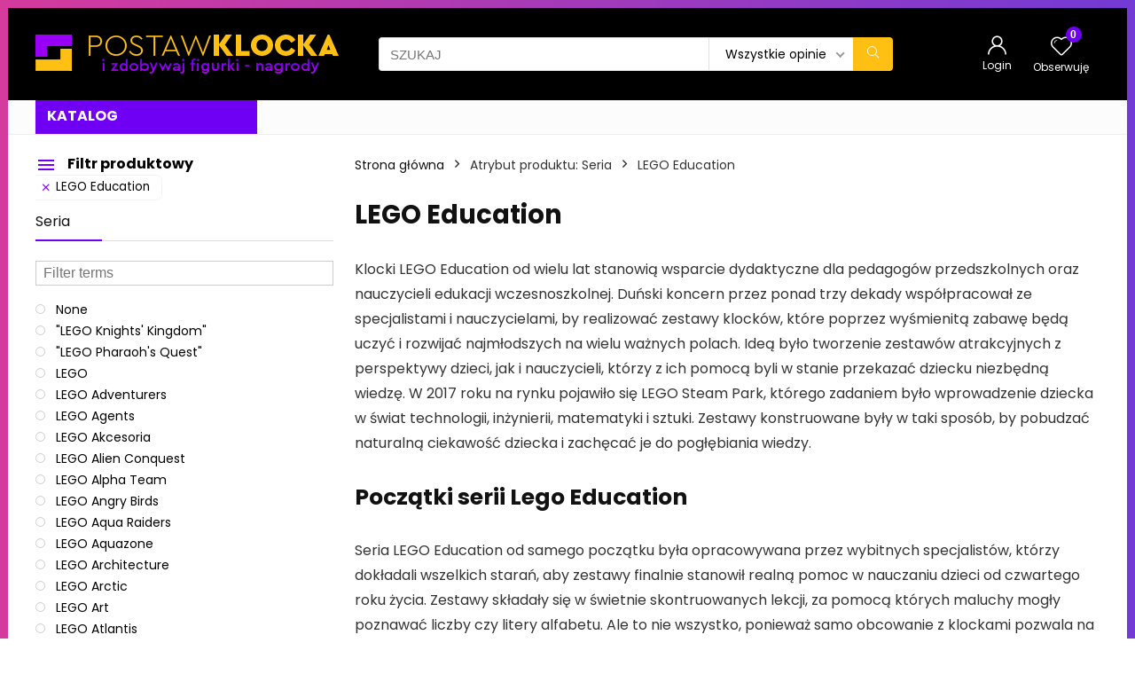

--- FILE ---
content_type: text/html; charset=UTF-8
request_url: https://postawklocka.pl/seria/lego-education/
body_size: 55081
content:
<!DOCTYPE html>
<!--[if IE 8]>    <html class="ie8" lang="pl-PL" prefix="og: https://ogp.me/ns#"> <![endif]-->
<!--[if IE 9]>    <html class="ie9" lang="pl-PL" prefix="og: https://ogp.me/ns#"> <![endif]-->
<!--[if (gt IE 9)|!(IE)] lang="pl-PL" prefix="og: https://ogp.me/ns#"><![endif]-->
<html lang="pl-PL" prefix="og: https://ogp.me/ns#">
<head>
<meta charset="UTF-8" />
<meta name="viewport" content="width=device-width, initial-scale=1.0" />
<!-- feeds & pingback -->
<link rel="profile" href="https://gmpg.org/xfn/11" />
<link rel="pingback" href="https://postawklocka.pl/xmlrpc.php" />
<style>
a,abbr,acronym,address,applet,article,aside,audio,b,big,blockquote,body,canvas,caption,center,cite,code,dd,del,details,dfn,div,dl,dt,em,embed,fieldset,figcaption,figure,footer,form,h1,h2,h3,h4,h5,h6,header,html,i,iframe,img,ins,kbd,label,legend,li,mark,menu,nav,object,ol,output,p,pre,q,ruby,s,samp,section,small,span,strike,strong,sub,summary,sup,table,tbody,td,tfoot,th,thead,time,tr,tt,u,ul,var,video{margin:0;padding:0;border:0;font-size:100%;font:inherit;vertical-align:baseline}article,aside,details,figcaption,figure,footer,header,menu,nav,section{display:block}ul{list-style:none}blockquote,q{quotes:none}blockquote:after,blockquote:before,q:after,q:before{content:none}table{border-collapse:collapse}*{box-sizing:border-box}ins,mark{text-decoration:none}body{background-color: #fff; color: #000; font-size: 15px; font-family: Roboto,"Helvetica Neue",-apple-system,system-ui,BlinkMacSystemFont,"Segoe UI",Oxygen-Sans,sans-serif;}a {text-decoration: none; }a:focus, button{outline: none;}.btn{ text-decoration: none;}a:hover, a:active { color: #000;}h1 a, h2 a, h3 a, h4 a, h5 a, h6 a { color: #111; text-decoration: none; }h1,h2,h3,h4,h5,h6{font-weight: 700;color: #111111; }h1 { font-size: 28px; line-height:34px; margin: 10px 0 30px 0;}h2 { font-size: 24px; line-height:30px; margin: 10px 0 30px 0;  }h3 { font-size: 21px; line-height:28px; margin: 10px 0 25px 0;  }h4 { font-size: 18px; line-height:24px; margin: 10px 0 18px 0  }h5 { font-size: 16px; line-height:20px; margin: 10px 0 15px 0 }h6 { font-size: 14px; line-height:16px; margin: 0 0 10px 0 }hr{background: #ddd;border: 0;height: 1px;}.post p,article p{margin:0 0 30px 0}.post em,article em{font-style:italic}.post strong,article strong{font-weight:700}.post,article{font-size:16px;line-height:28px;color:#333}p strong{font-weight:700}p em{font-style:italic}sub,sup{font-size:75%;line-height:0;position:relative;vertical-align:baseline}sup{top:-.5em}sub{bottom:-.25em}img{max-width:100%;height:auto;vertical-align:top;border:0}#rhLoader{position:fixed;display:table;text-align:center;width:100%;height:100%;top:0;left:0;background-color:rgba(255,255,255,1);z-index:999999999}.preloader-cell{display:table-cell;vertical-align:middle;font-size:60px}.clearfix:after,.clearfix:before{content:"";display:table}.clearfix:after{clear:both}.clearbox{clear:both}.clearboxleft{clear:left}.clearboxright{clear:right}#main_header{z-index:1000}.header-top{border-bottom:1px solid #eee;min-height:30px;overflow:visible}.header-top .top-nav a{color:#111}.header-top .top-nav li{float:left;font-size:12px;line-height:14px;position:relative;z-index:99999999}.header-top .top-nav>ul>li{padding-left:13px;border-left:1px solid #666;margin:0 13px 0 0}.header-top .top-nav ul{list-style:none}.header-top .top-nav a:hover{text-decoration:underline}.header-top .top-nav li:first-child{margin-left:0;border-left:0;padding-left:0}.top-nav ul.sub-menu{width:160px}.top-nav ul.sub-menu>li>a{padding:10px;display:block}.top-nav ul.sub-menu>li{float:none;display:block;margin:0}.top-nav ul.sub-menu>li>a:hover{background-color:#f1f1f1;text-decoration:none}header .logo-section{padding:15px 0;overflow:visible}header .logo{max-width:450px;float:left;margin-right:15px;line-height:0}.logo .textlogo{font-size:26px;line-height:26px;letter-spacing:-.5px;}.logo .sloganlogo{font-size:14px;color:#888}header .header_first_style .mediad{width:468px;margin:12px 20px 0 0}header .header_fourth_style .mediad{width:728px;float:none;margin:15px auto 5px;text-align:center}.header_six_style .head_search{max-width:215px}.header-actions-logo{float:right}.header-actions-logo .celldisplay{padding:0 12px;vertical-align:middle}.heads_icon_label{font-size:12px;display:block;line-height:15px;color:#111}.header_seven_style .search{margin:0 30px;padding:0;flex-grow:1;width:100%;max-width:580px}.header_seven_style>.rh-flex-right-align{flex:0 0 auto}.header_one_row .main-nav{background:none transparent;border:none}.header_one_row nav.top_menu>ul>li{border:none}.rh_woocartmenu_cell{min-width:100px;position:relative}#main_header .rh_woocartmenu_cell .widget_shopping_cart{position:absolute;right:12px;width:330px;z-index:-1;box-shadow:1px 1px 4px 0 #ddd;background-color:#fff;padding:15px 20px;border-radius:5px;display:none;text-align:left;top:100%}#main_header .rh_woocartmenu_cell .widget_shopping_cart.loaded{display:block;animation:stuckMoveUpOpacity .6s;z-index:9999}header .mediad img{max-width:100%;height:auto}.top-search-onclick{float:right;position:relative}form.search-form{padding:0;border:none;position:relative;width:auto;display:flex;margin:0;max-width:100%}form.search-form input[type=text]{border:1px solid #e1e1e1;height:38px;background-color:#fff;padding:2px 45px 2px 12px;transition:all .4s ease;}form.search-form input[type=text]:focus{outline:0}.litesearchstyle form.search-form input[type=text]{height:34px;padding:2px 37px 2px 12px}form.search-form [type=submit]{border:none;cursor:pointer;padding:0 16px;line-height:38px;height:38px;vertical-align:middle;position:absolute;top:0;right:0;}.litesearchstyle form.search-form [type=submit]{background:none transparent;height:34px;color:#999;padding:0 12px;line-height:34px}form.search-form.product-search-form input[type=text]{padding-right:12px;padding-left:12px;border-right:none}.search-header-contents{opacity:0;visibility:hidden;position:absolute}.head_search .search-form,.head_search form.search-form input[type=text],.widget_search .search-form,.widget_search form.search-form input[type=text]{width:100%;clear:both}.product-search-form .nice-select{border-radius:0;height:38px;line-height:36px;border-width:1px 0 1px 1px}.sidebar .product-search-form .nice-select{display:none}header .search{width:300px;float:right;position:relative}.logo-section .search form.search-form input[type=text]{min-width:215px}.main-nav{background:#fcfcfc}.main-nav.white_style{border-top:1px solid #eee;border-bottom:1px solid #eee}.main-nav:after{content:'';display:table;clear:both}nav.top_menu{position:relative}nav.top_menu>ul{display:flex;display:-ms-flexbox}nav.top_menu ul li{position:relative}nav.top_menu>ul>li.floatright{margin-left:auto}#slide-menu-mobile ul li.menu-item>a i,nav.top_menu ul li i{margin:0 5px 0 0}nav.top_menu>ul>li>a{font-weight:700;font-size: 16px;line-height:19px;position:relative;color:#111;padding:8px 13px 11px 13px;display:inline-block}nav.top_menu ul span.subline{font-weight:400;font-size:12px;line-height:12px;display:block;text-transform:none;margin:5px 0 0 0;opacity:.8}nav.top_menu ul li.menu-item-has-children{position:relative}.top-nav ul.sub-menu,nav.top_menu ul.sub-menu{opacity:0;visibility:hidden;position:absolute;}nav.top_menu .noshadowdrop ul.sub-menu{box-shadow:none}nav.top_menu ul.sub-menu ul.sub-menu{top:0}nav.top_menu ul.sub-menu>li>a{text-transform:none;font-size:15px;line-height:16px;color:#111;display:block;padding:15px 18px;border-top:1px solid #eee;font-weight:400}nav.top_menu ul.sub-menu>li:first-child>a{border-top-color:transparent}#slide-menu-mobile{display:none}.rh-menu-label{z-index:1;position:absolute;top:-9px;right:15px;padding:2px 4px;color:#fff;font:9px/10px Arial;text-transform:uppercase;background:#c00}.rh-menu-label.rh-menu-label-green{background:green}.rh-menu-label.rh-menu-label-blue{background:#00f}.rh-menu-label:after{font-weight:900;content:"\f0da";font-family:rhicons;font-size:16px;position:absolute;bottom:-4px;left:0;color:#c00}.rh-menu-label.rh-menu-label-green:after{color:green}.rh-menu-label.rh-menu-label-blue:after{color:#00f}.header_top_wrap.dark_style{background-color:#000;width:100%;border-bottom:1px solid #3c3c3c;color:#ccc}.header_top_wrap.dark_style .header-top a.cart-contents,.header_top_wrap.dark_style .icon-search-onclick:before{color:#ccc}.header_top_wrap.dark_style .header-top{border:none}#main_header.dark_style .header-top{border-color:rgba(238,238,238,.22)}.header_top_wrap.dark_style .header-top .top-nav>ul>li>a{color:#b6b6b6}#main_header.dark_style{background-color:#141414}.main-nav.dark_style{max-height:70px;background:#353535}#main_header.dark_style #re_menu_near_logo li a,#main_header.dark_style .logo-section .heads_icon_label,#main_header.dark_style .logo-section .rh-header-icon,#main_header.dark_style .sloganlogo,#main_header.dark_style .textlogo,#main_header.dark_style .textlogo a,#main_header.dark_style a.header-link-add,.main-nav.dark_style .dl-menuwrapper .rh-header-icon,.main-nav.dark_style .user-ava-intop:after{color:#fff}.main-nav.dark_style nav.top_menu>ul>li>a{color:#fbfbfb}nav.top_menu>ul>li{border-right:1px solid rgba(0,0,0,.08)}nav.top_menu>ul>li:last-child{border-right:none;box-shadow:none}.main-nav.dark_style nav.top_menu>ul>li{border-right:1px solid rgba(255,255,255,.15)}.logo_insticky_enabled .top_menu{flex-grow:1}.top-social .user-dropdown-intop{float:right;margin:4px 5px 0 5px}.logged-in .login_icon_label,.main-nav .act-rehub-login-popup span,.responsive_nav_wrap,.responsive_nav_wrap .heads_icon_label,.rh_login_icon_n_btn.act-rehub-login-popup span, #logo_mobile_wrapper,a.logo_image_mobile img{display:none}#dl-menu a.logo_image_mobile img{position:absolute;top:0;left:50%;transform:translate(-50%);right:auto;bottom:0;margin:auto;display:block}.header_icons_menu #dl-menu a.logo_image_mobile img{left:55px;transform:none}.widget .title i{margin:0 6px 0 0}#re_menu_near_logo li a{color:#111}.rh-header-icon{font-size:24px;line-height:23px;color:#222}#main_header #dl-menu .rh-header-icon{margin:15px 9px}#main_header #dl-menu .rehub-main-btn-bg .rh-header-icon{margin:0}#main_header .rehub-main-btn-bg{padding:8px 14px}.top_menu .user-dropdown-intop{margin:15px 10px;float:right}.rh-boxed-container .rh-outer-wrap{box-shadow:0 0 20px 0 rgba(0,0,0,.1);margin:0 auto;width:1260px;background:#fff}.content,.rh-container{margin:0 auto;border:none;background:none transparent;width:1200px;box-shadow:none;position:relative;clear:both;padding:0}.centered-container .vc_col-sm-12>*>.wpb_wrapper,.vc_section>.vc_row,body .elementor-section.elementor-section-boxed>.elementor-container{max-width:1200px;margin:0 auto}.rh-content-wrap{padding-top:20px;padding-bottom:20px}.rh-mini-sidebar{width:260px;margin-bottom:30px}.rh-mini-sidebar-content-area{width:calc(100% - 290px)}.rh-300-sidebar{width:300px;margin-bottom:30px}.rh-300-content-area{width:calc(100% - 330px)}.rh-336-sidebar{width:336px;margin-bottom:30px}.rh-336-content-area{width:calc(100% - 366px)}.rh-360-sidebar {width: 360px; margin-bottom: 30px}.rh-360-content-area{width: calc(100% - 400px);}.widget.rh-cartbox{margin:0 0 25px 0}.rh-mini-sidebar .widget{margin-bottom:30px}.rh-cartbox .widget-inner-title{font-weight:700;font-size:16px;line-height:18px;text-align:center;margin:-20px -20px 20px -20px;padding:12px;color:#000;background:#f7f7f7}.main-side{width:840px;float:left;position:relative}body:not(.noinnerpadding) .rh-post-wrapper{background:#fff;border:1px solid #e3e3e3;padding:25px;box-shadow:0 2px 2px #ececec}.main-side.full_width:not(.single),.rh-container.no_shadow .main-side{padding:0;border:none;box-shadow:none;background:none transparent}.main-side.full_width{float:none;width:100%}.main-side{min-height:500px}.side-twocol,.sidebar{width:336px;float:right;overflow:hidden}.full_post_area.content,.full_post_area.rh-container{width:100%;overflow:hidden;padding:0}.full_post_area .rh-content-wrap{padding:0}.vc_row{margin-right:0;margin-left:0}.wpsm-one-half{width:48%}.wpsm-one-third{width:30.66%}.wpsm-two-third{width:65.33%}.wpsm-one-fourth{width:22%}.wpsm-three-fourth{width:74%}.wpsm-one-fifth{width:16.8%}.wpsm-two-fifth{width:37.6%}.wpsm-three-fifth{width:58.4%}.wpsm-four-fifth{width:79.2%}.wpsm-one-sixth{width:13.33%}.wpsm-five-sixth{width:82.67%}.wpsm-five-sixth,.wpsm-four-fifth,.wpsm-one-fifth,.wpsm-one-fourth,.wpsm-one-half,.wpsm-one-sixth,.wpsm-one-third,.wpsm-three-fifth,.wpsm-three-fourth,.wpsm-two-fifth,.wpsm-two-third{position:relative;margin-right:4%;margin-bottom:5px;float:left}.wpsm-column-last,.wpsm-one-fifth:last-of-type,.wpsm-one-fourth:last-of-type,.wpsm-one-half:last-of-type,.wpsm-one-sixth:last-of-type,.wpsm-one-third:last-of-type{margin-right:0;clear:right}.wpsm-column-last:after{content:".";display:block;clear:both;visibility:hidden;line-height:0;height:0}@media (min-width:768px){.vc_row.vc_rehub_container .vc_column_container>.vc_column-inner{padding:0}}@media screen and (max-width:1279px) and (min-width:1141px){.rh-boxed-container .rh-outer-wrap{width:1120px}.content,.rh-container{width:1080px}.centered-container .vc_col-sm-12>*>.wpb_wrapper,.vc_section>.vc_row,body .elementor-section.elementor-section-boxed>.elementor-container{max-width:1080px}.main-side,.vc_row.vc_rehub_container>.vc_col-sm-8{width:755px}.side-twocol,.sidebar,.vc_row.vc_rehub_container>.vc_col-sm-4{width:300px}}@media (max-width:1140px){.rh-boxed-container .rh-outer-wrap{width:100%}header .logo{max-width:250px}.laptopblockdisplay{display:block;width:100%;float:none;margin:0 0 10px 0}}@media (max-width:1140px) and (min-width:1024px){.content,.rh-container{width:980px}.centered-container .vc_col-sm-12>*>.wpb_wrapper,.vc_section>.vc_row,body .elementor-section.elementor-section-boxed>.elementor-container{max-width:980px}.main-side,.vc_row.vc_rehub_container>.vc_col-sm-8{width:655px}.side-twocol,.sidebar,.vc_row.vc_rehub_container>.vc_col-sm-4{width:300px}}@media (max-width:1023px){.header-actions-logo,.header_seven_style .search,.rh_woocartmenu-amount{display:none}.side-twocol{float:none;width:100%;margin-bottom:10px;overflow:hidden}}@media (max-width:1023px) and (min-width:768px){.responsive_nav_wrap{display:block; width:100%; position:relative}.sidebar{border:none;clear:both;-webkit-column-count:2;-webkit-column-gap:20px;column-count:2;column-gap:20px}.sidebar .widget{margin:0 0 20px 0;width:350px;clear:none;-webkit-column-break-inside:avoid;-moz-column-break-inside:avoid;break-inside:avoid;-webkit-column-width:350px;transform:translateZ(0);column-width:350px}}@media (max-width:1023px){.calcposright{position:static !important;}.tabletcenterdisplay{text-align:center}.tabletblockdisplay{display:block !important;width:100% !important;float:none;margin:0 0 10px 0;clear:both}.hideontablet,.logo-section .mobileinmenu{display:none}.logo-section #mobile-menu-icons .mobileinmenu{display:inline-block}.sidebar{margin:30px auto 0 auto}.left-sidebar-archive .sidebar{margin:0 auto 30px auto}.tabletrelative{position:relative}.disable-bg-on-tablet,.vc_row.disable-bg-on-tablet{background:none transparent}.disablefloattablet.floatleft,.disablefloattablet.floatright{float:none;margin-right:0;margin-left:0;display:inline-block}}.rehub-register-popup.registration-complete #rehub_registration_form_modal{display:none}.top-social .act-rehub-login-popup{float:right;margin:7px}.top-social .act-rehub-login-popup i{margin-right:3px}.user-ava-intop{position:relative;line-height:22px;vertical-align:middle;cursor:pointer;display:inline-block}.user-ava-intop img{border-radius:50%;vertical-align:middle;width:28px}.user-dropdown-intop-menu{position:absolute;visibility:hidden;opacity:0}@media (max-width:1023px){.user-dropdown-intop-menu{right:0}}.col_item{position:relative}.col_wrap_two{margin:0 -2.5% 20px}.col_wrap_two .col_item{width:45%;margin:0 2.5% 30px;float:left}.col_wrap_three{margin:0 -1.5% 20px}.col_wrap_three .col_item{width:30.33%;margin:0 1.5% 25px;float:left}.col_wrap_three .col_item:nth-child(3n+1){clear:both}.col_wrap_two .col_item:nth-child(2n+1){clear:both}.col_wrap_fourth{margin:0 -1% 15px}.col_wrap_fifth,.col_wrap_six{margin:0 -1% 15px}.col_wrap_fourth .col_item{width:23%;margin:0 1% 25px;float:left}.col_wrap_fourth .col_item:nth-child(4n+1){clear:both}.col_wrap_fifth .col_item{width:18%;margin:0 1% 25px;float:left}.col_wrap_fifth .col_item:nth-child(5n+1){clear:both}.col_wrap_six .col_item{width:15.26%;margin:0 .7% 25px;float:left}.col_wrap_six .col_item:nth-child(6n+1){clear:both}.rh-flex-columns{display:flex;flex-wrap:wrap;justify-content:space-between;flex-direction:row}.rh-flex-eq-height{display:flex;flex-wrap:wrap;flex-direction:row}.rh-flex-eq-height .pagination,.rh-flex-eq-height .re_ajax_pagination,.rh-flex-eq-height .woocommerce-pagination{width:100%;flex-basis:100%}.rh-flex-eq-height .re_ajax_pagination{margin:-1px}.rh-flex-center-align{align-items:center;display:flex;flex-direction:row}.rh-flex-right-align{margin-left:auto}.flexbasisclear{flex-basis:100%}.rh-flex-justify-center{justify-content:center}.rh-flex-justify-start{justify-content:flex-start}.rh-flex-justify-end{justify-content:flex-end}.img-centered-flex>img{max-height:100%;border-radius:4px;object-fit:scale-down;flex:0 0 auto}.rh-flex-column{flex-direction:column}.rh-flex-nowrap{flex-wrap:nowrap}.rh-flex-grow1{flex-grow:1;flex-basis:0}.no_padding_wrap .col_wrap_fifth .col_item,.no_padding_wrap .col_wrap_fourth .col_item,.no_padding_wrap .col_wrap_six .col_item,.no_padding_wrap .col_wrap_three .col_item{margin:0}.no_padding_wrap .col_wrap_three .col_item{width:33.33%}.no_padding_wrap .col_wrap_fourth .col_item{width:25%}.no_padding_wrap .col_wrap_fifth .col_item{width:20%}.no_padding_wrap .col_wrap_six .col_item{width:16.66%}@media (max-width:1023px) and (min-width:768px){.col_wrap_fifth,.col_wrap_fourth,.col_wrap_six{margin:0 -1.5% 20px;overflow:hidden}.col_wrap_fifth .col_item,.col_wrap_fourth .col_item,.col_wrap_six .col_item{width:30.33%;margin:0 1.5% 15px;float:left}.no_padding_wrap .col_wrap_fifth .col_item,.no_padding_wrap .col_wrap_fourth .col_item,.no_padding_wrap .col_wrap_six .col_item{width:33%;margin:0}.col_wrap_fifth .col_item:nth-child(3n+1),.col_wrap_fourth .col_item:nth-child(3n+1),.col_wrap_six .col_item:nth-child(3n+1){clear:both}.col_wrap_fifth .col_item:nth-child(5n+1),.col_wrap_fourth .col_item:nth-child(4n+1),.col_wrap_six .col_item:nth-child(6n+1){clear:none}}.no_padding_wrap .offer_grid.col_item{border:1px solid #eee;border-top:none;border-left:none}.no_padding_wrap .eq_grid{border:1px solid #eee;border-right:none;border-bottom:none;padding:0}.wpsm-button.medium{padding:8px 16px;line-height:15px;font-size:15px}.wpsm-button{cursor:pointer;display:inline-block;white-space:nowrap;text-align:center;outline:0;background:#aaa;text-decoration:none;transition:all .4s ease 0s;border:1px solid #7e7e7e;color:#fff;font-weight:700;padding:4px 10px;line-height:.8em;text-decoration:none;white-space:normal;text-shadow:0 1px 0 rgba(0,0,0,.25);box-shadow:0 1px 2px rgba(0,0,0,.2);position:relative;font-size:15px;box-sizing:border-box;font-style:normal}.elementor-button.elementor-size-md{font-size:16px;padding:15px 30px;-webkit-border-radius:4px;border-radius:4px}.redcolor{color:#b00}.redbrightcolor{color:red}.greencolor{color:#009700}.orangecolor{color:#ff8a00}.pinkLcolor{color:#e38de6}#slide-menu-mobile ul .whitecolor>span.submenu-toggle,#slide-menu-mobile ul li.menu-item.whitecolor>a,.def_btn.whitecolor,.whitecolor,.whitecolor>a,.whitecolor>a:hover,.whitecolorinner,.whitecolorinner a,.whitecolorinner a:hover,a.whitecolor:hover,nav.top_menu>ul>li.whitecolor>a{color:#fff}.whiteonhover:hover,.whiteonhover:hover a{color:#fff}.greycolor{color:grey}#slide-menu-mobile ul .blackcolor>span.submenu-toggle,#slide-menu-mobile ul li.menu-item.blackcolor>a,.blackcolor,.blackcolor a,nav.top_menu>ul>li.blackcolor>a{color:#111}.lightgreycolor{color:#d3d3d3}.lightgreybg{background:#f4f2f3}.whitebg{background:#fff}.lightgreenbg{background-color:#eaf9e8}.lightredbg{background-color:#fff4f4}.redbg,.rh-cat-label-title.redbg{background:#b00}.greenbg,.rh-label-string.greenbg{background:#77b21d}.violetgradient_bg{background-color:#721999;background:linear-gradient(to bottom,#5000be 0,#9101fe 100%)}.lightbluebg{background-color:rgba(7,107,156,.1)}.darkhalfopacitybg{background-color:rgba(0,0,0,.58)}.darkbg{background-color:#333}.position-relative{position:relative}.position-static{position:static}.rhhidden{display:none}.flowhidden{overflow:hidden}.flowvisible{overflow:visible}.rhshow{display:inline-block}.tabledisplay{display:table;width:100%}.rowdisplay{display:table-row}.celldisplay{display:table-cell;vertical-align:middle}.vertmiddle{vertical-align:middle}.verttop{vertical-align:top}.blockstyle{display:block}.inlinestyle{display:inline-block}.text-center{text-align:center}.heightauto{height:auto}.text-right-align{text-align:right}.text-left-align{text-align:left}.fontbold,nav.top_menu ul.sub-menu>li.fontbold>a{font-weight:700}.fontnormal,.fontnormal h4{font-weight:400}.fontitalic{font-style:italic}.rh-nowrap{white-space:nowrap}.lineheight20{line-height:20px}.lineheight15{line-height:15px}.lineheight25{line-height: 25px}.upper-text-trans{text-transform:uppercase}body .rh_opacity_100{opacity:1}.rh_opacity_7{opacity:.7}.rh_opacity_5{opacity:.5}.rh_opacity_3{opacity:.3}.roundborder{border-radius:100px}.roundborder50p{border-radius:50%}.roundborder8{border-radius:8px}.roundborder20{border-radius:20px}.roundborder50{border-radius:50px}.border-top{border-top:1px solid #eee}.border-grey-bottom{border-bottom:1px solid rgba(206,206,206,0.3)}.border-grey-dashed{border: 1px dashed #ccc;}.border-grey{border:1px solid #dce0e0}.border-right{border-right: 1px solid rgba(206,206,206,0.3);}.border-lightgrey-double{border: 2px solid rgba(206,206,206,0.23);}.border-lightgrey{border: 1px solid rgba(206,206,206,0.23);}.margincenter{margin:0 auto}.list-type-disc{list-style:disc}.overflow-elipse{overflow:hidden;text-overflow:ellipsis;white-space:nowrap}.cursorpointer,.rehub_scroll{cursor:pointer}.cursordefault,.cursordefault>a{cursor:default}.floatleft{float:left}.floatright{float:right}body .font90{ font-size: 90%}body .font95{ font-size: 95%}body .font80{font-size: 80%}body .font85{font-size: 85%}body .font70{font-size: 70%}body .font60{font-size: 60%}body .font110{font-size: 110%}body .font115{font-size: 115%}body .font120{font-size: 120%}body .font130{font-size: 130%}body .font140{font-size: 140%}body .font150{font-size: 150%}body .font250{font-size: 250%}body .font200{font-size: 200%}body .font175{font-size: 175%}body .font105{font-size: 105%}.mr5{margin-right:5px}.mr10{margin-right:10px}.mr15{margin-right:15px}.mr20{margin-right:20px}.mr25{margin-right:25px}.mr30{margin-right:30px}.mr35{margin-right:35px}.ml5{margin-left:5px}.ml10{margin-left:10px}.ml15{margin-left:15px}.ml20{margin-left:20px}.ml25{margin-left:25px}.ml30{margin-left:30px}.mt10{margin-top:10px}.mt5{margin-top:5px}.mt15{margin-top:15px}.mt20{margin-top:20px}.mt25{margin-top:25px}.mt30{margin-top:30px}.mb0{margin-bottom:0}.mb5{margin-bottom:5px}.mb10{margin-bottom:10px}.mb15{margin-bottom:15px}.mb20{margin-bottom:20px}.mb25{margin-bottom:25px}.mb30{margin-bottom:30px}.mb35{margin-bottom:35px}.mt0{margin-top:0}.ml0{margin-left:0}.mr0{margin-right:0}.pt0{padding-top:0}.pr5{padding-right:5px}.pr10{padding-right:10px}.pr15{padding-right:15px}.pr20{padding-right:20px}.pr25{padding-right:25px}.pr30{padding-right:30px}.pl5{padding-left:5px}.pl10{padding-left:10px}.pl15{padding-left:15px}.pl20{padding-left:20px}.pl25{padding-left:25px}.pl30{padding-left:30px}.pt10{padding-top:10px}.pt5{padding-top:5px}.pt15{padding-top:15px}.pt20{padding-top:20px}.pt25{padding-top:25px}.pt30{padding-top:30px}.pb0{padding-bottom:0}.pb5{padding-bottom:5px}.pb10{padding-bottom:10px}.pb15{padding-bottom:15px}.pb20{padding-bottom:20px}.pb25{padding-bottom:25px}.pb30{padding-bottom:30px}.pt0{padding-top:0}.pl0{padding-left:0}.pr0{padding-right:0}.padd20{padding:20px}.padforbuttonsmall{padding:7px 10px !important; line-height:15px !important}.padforbuttonmini{padding: 3px 5px}.padforbuttonmiddle{padding:9px 16px}.padforbuttonbig{padding:12px 24px}body .bg_r_b{background-position:right bottom}body .bg_r_t{background-position:right top}body .bg_l_b{background-position:left bottom}body .bg_l_t{background-position:left top}body .bg_c_b{background-position:center bottom}body .bg_c_t{background-position:center top}.re-form-group.field_type_textbox input,.re-form-group.field_type_url input,.re-form-input,.wpcf7 input,.wpcf7 textarea{width:100%;padding:12px 10px;height:auto;font-size:15px;margin-bottom:5px;max-width:100%}.re-form-input-small{padding:6px 9px;width:100%}.re-form-input.error{border-color:#b00}.re-form-group>label{display:block;font-weight:700;font-size:14px;margin-bottom:7px}.re-form-group legend{font-weight:700;margin:0 0 5px}.re-form-group select{width:100%;cursor:pointer;margin:0;border:1px solid #ccc}.re-form-group .option-label{margin:0 5px 5px 0}input[type=email],input[type=number],input[type=password],input[type=tel],input[type=text],input[type=url],textarea{box-sizing:border-box;outline:0;padding:9px 10px;color:#444;background:none #fff;transition:border-color .4s ease;border:1px solid #ccc;line-height:18px;font-weight:400;font-size:15px;line-height:18px;-webkit-appearance:none}input[type=email]:focus,input[type=password]:focus,input[type=tel]:focus,input[type=text]:focus,textarea:focus{border-color:#444}.btn_more { font-weight:normal; font-size: 13px; line-height:15px; color: #111111; padding: 4px 8px; border: 1px solid #1e1e1e; display: inline-block; vertical-align: middle; text-decoration: none !important; text-transform: uppercase; }.def_btn,input[type=button],input[type=reset],input[type=submit]{display:inline-block;padding:6px 7px;color:#444;text-align:center;vertical-align:middle;cursor:pointer;background-color:#f6f6f6;border:none;box-shadow:0 1px 2px 0 rgba(60,64,67,.3),0 1px 2px rgba(0,0,0,.08);transition:all .4s ease 0s;outline:0;font-size:14px; line-height:16px; font-weight:700;text-decoration:none;-webkit-appearance:none}select{padding:8px 10px;border-radius:0}select:focus{outline:0}.def_btn_group .active a{background:#fff;font-weight:700}ul.def_btn_link_tabs li a{padding:3px 8px;border:1px dashed transparent}ul.def_btn_link_tabs li.active a{font-weight:700}ul.rh-big-tabs-ul{margin:0;padding:0}ul.rh-big-tabs-ul .rh-big-tabs-li{display:inline-block;list-style:none;margin:0;padding:0;vertical-align:top}ul.rh-big-tabs-ul .rh-big-tabs-li a{color:#999;margin:0;padding:10px 15px;position:relative;display:inline-block;text-transform:uppercase;letter-spacing:-.5px;font-size:15px}ul.rh-big-tabs-ul .rh-big-tabs-li.active a{color:#111;font-weight:700}.width-250{width: 250px}.width-100{width: 100px}.width-80{width: 80px}.width-150{width: 150px}.width-125{width: 125px}.width-200{width: 200px}.width-300{width: 300px}.width-100p, .full_width .wp-block-button__link{width: 100%}.width-100-calc{width: calc(100% - 100px);}.width-80-calc{width: calc(100% - 80px);}.height-150{height: 150px}.height-150 img{max-height: 150px !important;}.height-125{height: 125px}.height-125 img{max-height: 125px !important}.height-80{height: 80px}.height-80 img{max-height: 80px !important}.height-22{height: 22px; line-height:22px;}.width-22{width:22px; min-width:22px;}.img-width-auto img{width:auto;}.img-maxh-100 img{max-height:100px;}.height-100{height:100px}.img-maxh-350 img{max-height:350px;}.img-maxh-500 img{max-height:500px;}.rh-line{height:1px;background:rgba(206,206,206,0.3);clear:both}.rh-line-right{border-right:1px solid rgba(206,206,206,0.3)}.rh-line-left{border-left:1px solid rgba(206,206,206,0.3)}.wpsm-button.rehub_main_btn.small-btn{font-size:17px;padding:9px 16px;text-transform:none;margin:0}.abdposright{position:absolute;top:0;right:0;z-index:2}.abdposleft{position:absolute;top:0;left:0;z-index:2}.abdfullwidth{position:absolute;top:0;right:0;bottom:0;left:0}.abposbot{position:absolute;bottom:0;right:0;left:0}.rh-cartbox:hover{box-shadow:rgba(0,0,0,.12) 0 3px 4px;backface-visibility:hidden;-webkit-backface-visibility:hidden}.no-padding,.rh-cartbox.no-padding{padding:0}.rh-shadow1{box-shadow:0 1px 1px 0 rgba(0,0,0,.12)}.rh-shadow2{box-shadow:0 5px 20px 0 rgba(0,0,0,.03)}.rh-shadow3{box-shadow:0 15px 30px 0 rgba(119,123,146,.1)}.rh-shadow4{box-shadow:0 5px 23px rgba(188,207,219,.35);border-top:1px solid #f8f8f8}.rh-shadow4:hover{box-shadow:0 5px 10px rgba(188,207,219,.35)}.rh-shadow5{box-shadow:0 2px 4px rgba(0,0,0,.07)}.single_top_corner .wpsm-button{float:right;margin:0 0 15px 0;white-space:nowrap}.left_st_postproduct .post-meta span{margin-right:12px}.single_top_corner .brand_logo_small img{max-width:120px;max-height:65px}.post-meta{margin-bottom:12px;font-size:11px;line-height:12px;font-style:italic;color:#999}.admin_meta .admin img{vertical-align:middle;margin-right:5px;border-radius:50%}.post-meta span{display:inline-block;margin-right:8px}.post-meta a.admin,.post-meta a.cat,.post-meta span a,.post-meta-big a{color:#111;text-decoration:none}.post-meta-big img{border-radius:50%}.post-meta-big span.postview_meta{color:#c00}.postviewcomm{line-height:28px;font-size:15px}.breadcrumb{margin-bottom:20px;color:#999;font-size:12px;line-height:14px}.breadcrumb a {color: #999;text-decoration: none;}.alreadywish .wishaddwrap,.countdown_dashboard,.re-favorites-posts .thumbscount,.wishaddedwrap,.wishremovedwrap,.yith_woo_chart .thumbscount{display:none}.elementor-widget-wrap>.elementor-element.elementor-absolute{position:absolute}.elementor-widget-wrap{position:relative;width:100%;-webkit-flex-wrap:wrap;-ms-flex-wrap:wrap;flex-wrap:wrap;-webkit-align-content:flex-start;-ms-flex-line-pack:start;align-content:flex-start}.elementor-widget:not(:last-child){margin-bottom:20px}.elementor-widget-heading .elementor-heading-title, .elementor-button {line-height: 1;}.elementor-button {display: inline-block;}.dealScore {float: left;margin-right: 10px;}.dealScore .label{float:left;height:32px;text-align:center;font-size:14px;background:#96ca4e;padding:0 13px;line-height:32px;color:#fff;font-weight:700;border-radius:4px 0 0 4px}.dealScore .thumbscount{margin:0;float:left;height:32px;width:auto;min-width:50px;text-align:center;font-size:18px;background:#daecc2;padding:0 5px;color:#333!important;line-height:32px;border-radius:0 4px 4px 0}.dl-menuwrapper button { border: none; width: 48px; height: 53px; overflow: hidden; position: relative; outline: none; background:transparent }.dl-menuwrapper button svg line{stroke:#111;stroke-width: 2;stroke-dasharray: 26;animation: svglineltr 1s linear;}.main-nav.dark_style .dl-menuwrapper button svg line{stroke:#fff}.prehidden{opacity:0;visibility:hidden}.flexslider.loading{background: #fff; position: relative; min-height: 100px}.flexslider .slides > li {display: none; backface-visibility: hidden;} .flexslider .slides img {width: 100%; display: block; height: 100%}.flexslider.loading .fa-pulse {position: absolute;top: 50%;left: 50%;margin: -13px 0 0 -13px;font-size: 26px;}@keyframes svglineltr {0%{stroke-dashoffset: 26;}100%{stroke-dashoffset: 0;}}.rh-sslide-panel{visibility:hidden}.side-twocol .columns { height: 220px; position: relative; overflow: hidden; }.side-twocol .columns .col-item{height: 100%}.side-twocol figure img, .side-twocol figure{height: 100%; width: 100% }.col-feat-grid{z-index:2; background-position: center center;background-size: cover; position: relative;}.col-feat-grid.item-1, .col-feat-50{ width: 50%; float: left; height: 450px}.col-feat-50 .col-feat-grid{ width: calc(50% - 5px); float: left; height: 220px}.item-small-news h3 {font-size: 16px;line-height: 22px;margin: 0 0 10px;font-weight: 400;}.re_filter_panel ul.re_filter_ul li span {cursor: pointer;padding: 12px 16px;display: inline-block;transition: all .3s ease;font-size: 15px;line-height: 16px;}.calcposright {position: absolute;top: 30px;right: calc((100% - 1200px)/2);z-index: 9;}.width-22 {width: 22px;min-width: 22px;}.height-22 {height: 22px;line-height: 22px;}.re_filter_panel ul.re_filter_ul li {display: inline-block;margin: 0;}.re_filter_panel .re_tax_dropdown {position: absolute;top: 0;right: 0;margin: 0;overflow: hidden;transition: all .5s ease;}.reveal_enabled:not(.expired_coupon) .btn_offer_block:not(.coupon_btn), .woocommerce .products .reveal_enabled .woo_loop_btn:not(.coupon_btn){display: none !important;}.re_filter_panel {position: relative;margin: 0 0 32px;}.re_filter_panel .re_tax_dropdown li.rh_drop_item {display: block;margin: 0;height: 0;}.re_filter_panel .re_tax_dropdown li.label {display: block;padding: 12px 20px;margin: 0;font-size: 15px;line-height: 16px;cursor: pointer;color: #111;}.elementor-section .elementor-container{display:flex}a.logo_image_insticky img, a.logo_image_mobile img{max-height: 50px; max-width: 160px; vertical-align: middle; height:auto; width:auto;}.re-ribbon-badge, .favour_in_image {position: absolute;}.small_post .wprc-container{position:absolute;}.small_post h2{font-size:20px}.rh-flex-align-stretch {align-content: stretch;align-items: stretch;}.rh-fit-cover img {object-fit: cover; width:100%; height:100%}.text_in_thumb h2 {font-size: 18px;line-height: 21px;margin: 15px 0 12px 0;}.col-feat-grid .feat-grid-overlay{position:absolute;bottom:0; white-space:normal}.rh-icon-notice {position: absolute;min-width: 18px;height: 18px;background: #f50000;text-align: center;padding: 0 2px;color: #fff;font: bold 12px/18px Arial;border-radius: 50%;}.title h1 {margin: 0 0 28px 0;}a.rh-cat-label-title, .rh-cat-label-title a, .rh-label-string{font-style: normal;background-color: #111;padding: 3px 6px;color: #fff;font-size: 11px; white-space: nowrap;display: inline-block;margin: 0 5px 5px 0;line-height: 12px;}.tabs-menu:not(.rh-tab-shortcode) li{text-align: center; font-weight: 700;font-size: 15px;line-height: 16px;    text-transform: uppercase;}.rh_big_btn_inline .priced_block .btn_offer_block{display: inline-block; float: none;font-size: 21px; line-height: 21px; padding: 13px 70px;text-transform: none;}.rh-float-panel{position:fixed; visibility:hidden}

.priced_block .btn_offer_block, .wpsm-button.rehub_main_btn, .priced_block .button {font-weight: 700;font-size: 16px;line-height: 17px;padding: .65em 1.1em;text-transform: uppercase;position: relative;text-align: center;display: inline-block;}
.wpsm_score_box .rehub_offer_coupon {font-size: 16px;width: 200px;margin-bottom: 10px;}
.wpsm_score_box .priced_block .btn_offer_block, .wpsm_score_box .priced_block .single_add_to_cart_button {font-size: 20px;line-height: 20px;text-align: center;display: block;padding: 14px 20px;width: 100%;border-bottom: 4px solid rgba(0,0,0,.2) !important;margin-bottom: 12px;}


.offer_grid figure img, figure.eq_figure img {height: 150px;}
.grid_onsale {padding: 3px 7px;font: bold 12px/15px Arial;position: absolute;text-align: center;top: 3px;right: 3px;z-index: 1;margin: 0;background: #77b21d;color: #fff;}
.carousel-style-3 .re_carousel{max-height:168px;opacity:0}.re_carousel.owl-loaded{opacity:1; max-height:1000px}

@media (min-width: 768px){.desktablsdisplaynone{display: none !important;}}
@media (min-width: 1024px){
	.desktabldisplaynone{display: none !important;}
	.floatactive .hideonfloattablet {display: none;}
}
@media (min-width: 1140px){
	.desktopdisplaynone{display: none !important;}
	.floatactive .hideonfloatdesktop {display: none;}
}

@media screen and (max-width: 1224px) and (min-width: 1024px) {.col-feat-grid.item-1, .col-feat-50{ height: 380px}.col-feat-50 .col-feat-grid{height: 185px}.side-twocol .columns {height: 200px}
}
@media screen and (max-width:1024px){
	body .disabletabletpadding {padding: 0 !important;}
}
@media screen and (max-width: 1023px) {.col-feat-grid.item-1, .col-feat-50 { float: none; width: 100%; margin-bottom: 10px; overflow: hidden;  }.col-feat-50{margin: 0}.side-twocol .columns{  width: 48.5%; float: left;}.side-twocol .col-1 {margin: 0 3% 0 0;}.side-twocol .columns a.comment{ display:none}.side-twocol .columns{height: auto;}.tabletsblockdisplay{display: block !important;width: 100% !important;float: none !important; margin: 0 0 10px 0; clear: both !important}
	.responsive_nav_wrap{display:block}.centered-container .vc_col-sm-12>*>.wpb_wrapper,.content,.main-side,.rh-300-content-area,.rh-300-sidebar,.rh-336-content-area,.rh-336-sidebar,.rh-360-sidebar,.rh-360-content-area,.rh-mini-sidebar,.rh-mini-sidebar-content-area,.sidebar,.vc_row.vc_rehub_container>.vc_col-sm-4,.vc_row.vc_rehub_container>.vc_col-sm-8,.vc_row.vc_rehub_container>.vc_col-sm-8.floatright,.vc_section>.vc_row,body .elementor-section.elementor-section-boxed>.elementor-container{width:100%;float:none;display:block}.rh-container, .full_post_area.content, .full_post_area.rh-container{width:100%;padding-left:15px;padding-right:15px}
}
@media(max-width:767px){nav.top_menu, .header_top_wrap, .float-panel-woo-title, #float-panel-woo-area del, .rh-float-panel .float-panel-woo-info {display: none;}.main-nav .rh-container{padding:0}.carousel-style-3 .controls.prev{left:10px}.carousel-style-3 .controls.next{right:10px}body .mobilepadding{padding:0 15px}.hideonmobile{display:none}.showonmobile{display:inline-block}body .disablemobilepadding{padding:0}body .disablemobilemargin{margin:0}body .disablemobileborder{border:none}body .disablemobilealign{text-align:inherit}.disable-bg-on-mobile,.vc_row.disable-bg-on-mobile,.vc_row.disablebgmobile{background:none transparent}.mobilecenterdisplay{text-align:center}.mobilerelative{position:relative}.vc_row .vc_col-sm-4 .sidebar{padding:0}.mobileblockdisplay,.mobileblockdisplay .celldisplay,.mobileblockdisplay .rowdisplay,.tabledisplay.mobileblockdisplay{display:block;width:100%;float:none}.disablefloatmobile.floatleft,.disablefloatmobile.floatright{float:none;margin-right:0;margin-left:0;clear:both}body .mobfont110{font-size:110%}body .mobfont100{font-size:100%}body .mobfont90{font-size:90%}body .mobfont80{font-size:80%}body .mobfont70{font-size:70%}body .moblineheight15{line-height:15px}body .moblineheight20{line-height:20px}body .mobfontnormal{font-size:inherit}.mobmb10{margin-bottom:10px}.newscom_btn_block, .newscom_detail, .featured_newscom_left {display: block;padding-left: 0;padding-right: 0;}.mobflexbasisclear{flex-basis:100%;width:100%}.col_wrap_fifth,.col_wrap_fourth,.col_wrap_six,.col_wrap_three,.col_wrap_two{margin:0 0 20px 0}.col_wrap_fifth .col_item,.col_wrap_fourth .col_item,.col_wrap_six .col_item,.col_wrap_three .col_item{width:47%;margin:0 1.5% 15px 1.5%}.no_padding_wrap .col_wrap_fifth .col_item,.no_padding_wrap .col_wrap_fourth .col_item,.no_padding_wrap .col_wrap_six .col_item,.no_padding_wrap .col_wrap_three .col_item{width:50%;margin:0}.col_wrap_fifth .col_item:nth-child(5n+1),.col_wrap_three .col_item:nth-child(3n+1){clear:none}.col_wrap_fifth .col_item:nth-child(2n+1),.col_wrap_fourth .col_item:nth-child(2n+1),.col_wrap_six .col_item:nth-child(2n+1),.col_wrap_three .col_item:nth-child(2n+1){clear:both}.featured_newscom_left, .newscom_detail {padding: 0;margin: 0 auto 30px auto;}.col-feat-50 .col-feat-grid{ height: 200px}.col-feat-50 {height: auto;} .col-feat-grid.item-1 .text_in_thumb h2{font-size: 21px;line-height: 24px}.re_filter_panel ul.re_filter_ul li span {display: none;}.re_filter_panel ul.re_filter_ul li, .re_filter_panel ul.re_filter_ul li span.active, .re_filter_panel ul.re_filter_ul li span.showfiltermobile{display:block;}.re_filter_panel.tax_enabled_drop {margin: 0 0 65px;}.re_filter_panel .re_tax_dropdown {top: 100%;width: 100%;}
}.smart-scroll-desktop{overflow-x: auto !important;overflow-y: hidden;white-space: nowrap; -webkit-overflow-scrolling: touch;}
@media (max-width:600px){.wpsm-five-sixth,.wpsm-four-fifth,.wpsm-one-fifth,.wpsm-one-fourth,.wpsm-one-half,.wpsm-one-sixth,.wpsm-one-third,.wpsm-three-fifth,.wpsm-three-fourth,.wpsm-two-fifth,.wpsm-two-third{width:100%;float:none;margin-right:0;margin-bottom:20px}.wpsm-one-half-mobile{width:48%;margin-right:4%}.wpsm-one-third-mobile{width:30.66%;margin-right:4%}
}
@media(max-width:479px){
	.smart-scroll-mobile .col_item, .one-col-mob .col_item{width: 75% !important;min-width: 75%;}
	.scroll-on-mob-nomargin .col-feat-grid, .scroll-on-mob-nomargin .col-item{margin: 0 !important;}
}
@media (max-width:479px){.main-side{border:none;box-shadow:none;padding:0}body:not(.dark_body):not(.page-template-template-systempages){background:#fff}body:not(.dark_body) .rh-post-wrapper{background:0 0;padding:0;border:none;box-shadow:none}.showonsmobile{display:block}.hideonsmobile{display:none}.mobilesblockdisplay{display:block;width:100%;float:none;margin-left:0;margin-right:0}.col_wrap_fifth .col_item, .col_wrap_fourth .col_item, .col_wrap_six .col_item, .col_wrap_three .col_item{width:100%;margin:0 0 14px 0}.col_item.two_column_mobile{width:48%;margin:0 1% 25px 1%}.no_padding_wrap.col_item.two_column_mobile{width:50%;margin:0}.owl-item .col_item.two_column_mobile{width:100%;margin:0 auto 12px auto}.col-feat-grid.item-1{height: 260px}.carousel-style-3 .re_carousel{max-height:285px;}	
	.offer_grid figure img, figure.eq_figure img{height:120px;}.img-mobs-maxh-250 img{max-height:250px;}.img-mobs-maxh-250{height:250px;}
}
</style>
<!-- Optymalizacja wyszukiwarek według Rank Math - https://s.rankmath.com/home -->
<title>LEGO Education &ndash; PostawKlocka.pl</title>
<meta name="description" content="Klocki LEGO Education od wielu lat stanowią wsparcie dydaktyczne dla pedagogów przedszkolnych oraz nauczycieli edukacji wczesnoszkolnej. Duński koncern przez ponad trzy dekady współpracował ze specjalistami i nauczycielami, by realizować zestawy klocków, które poprzez wyśmienitą zabawę będą uczyć i rozwijać najmłodszych na wielu ważnych polach. Ideą było tworzenie zestawów atrakcyjnych z perspektywy dzieci, jak i nauczycieli, którzy z ich pomocą byli w stanie przekazać dziecku niezbędną wiedzę. W 2017 roku na rynku pojawiło się LEGO Steam Park, którego zadaniem było wprowadzenie dziecka w świat technologii, inżynierii, matematyki i sztuki. Zestawy konstruowane były w taki sposób, by pobudzać naturalną ciekawość dziecka i zachęcać je do pogłębiania wiedzy.  Początki serii Lego Education Seria LEGO Education od samego początku była opracowywana przez wybitnych specjalistów, którzy dokładali wszelkich starań, aby zestawy finalnie stanowił realną pomoc w nauczaniu dzieci od czwartego roku życia. Zestawy składały się w świetnie skontruowanych lekcji, za pomocą których maluchy mogły poznawać liczby czy litery alfabetu. Ale to nie wszystko, ponieważ samo obcowanie z klockami pozwala na rozwijanie umiejętności motorycznych oraz wyobraźni przestrzennej. Szczególnym uznaniem maluchów cieszy się zestaw Zbuduj Emocje. Zadaniem dziecka jest konstruowanie postaci z określoną mimiką wskazującą na aktualny stan emocjonalny. Pojawia się smutek, strach, ale również radość i zaskoczenie. W zestawach STEAM Park producent kładzie z kolei nacisk na poznawanie działania mechanizmów. Poprzez wciągającą zabawę dzieci mogą uczyć się podejmowania decyzji oraz samodzielnego rozwiązywania rozmaitych problemów.  Do kogo skierowana jest ta seria klocków? Klocki LEGO Education to wyjątkowa seria skierowana przede wszystkim do małych dzieci, które dopiero wchodzą w świat dorosłych. Zadaniem zestawów jest pobudzanie ciekawości, rozwój wyobraźni i tłumaczenie powszechnych zjawisk, dzieki którym horyzonty małego dziecka sukcesywnie będą się poszerzać. Charakterystycznym dla zestawów LEGO Education jest zastosowanie klocków w pięknych wyrazistych kolorach, które na dzieciach zawsze robią kolosalne wrażenie. Warto również wspomnieć o różnorodności zestawów. Producentowi zależało na wszechstronnym rozwoju dzieci, a zatem spectrum możliwości jest naprawdę obszerne. Najmłodsi mogą sięgać po zestawy skupiające się na podstawach, np. nauce kolorów, liczb czy alfabetu, by później sięgnć po nieco bardziej skomplikowane sety, które uczą podstawowych praw fizyki czy robotyki. To kategoria edukacyjna obejmująca wszystkie etapy edukacji.  Powiązane serie Seria LEGO Education jest ściśle związana z LEGO WeDo, która tak de facto jest linią tej pasjonującej kategorii. Klocki WeDo są dedykowane dzieciom od 7-12 roku życia i skupiają się na robotyce oraz podstawowych zasadach programowania. Zasadniczym plusem zestawów z tej linii jest fakt, że po skonstruowaniu modelu można za pomocą specjalnego oprogramowania wprawić swoje dzieło w ruchu. Młodzi miłośnicy klocków powinny również zwrócić uwagę na LEGO 4+, które z kolei wprowadza małych konstruktorów świat budowania imponujących budowli od podstaw. Powiązaną kateogrią jest także LEGO Mindstorms. Zestawy z tej serii uczą dzieci kreatywnego konstruowania robotów, które następnie można będzie zaprogramować w taki sposób, by wykonywały konkretne polecenia.  Podsumowując Seria LEGO Education od samego początku spełniała oczekiwania najmłodszych. Zestawy są konstruowane w taki sposób, by w przyjemny sposób wciągać dzieci w świat nauki i zachęcać do pozyskiwania nowej wiedzy oraz umiejętności. Według mnie warto jednak skusić się na większą ilość tematycznych zestawów. Zainteresowania dzieci są różne. Dobrym pomysłem byłoby stworzenie zestawów skoncentrowanych wyłącznie na poszczególnych przedmiotach szkolnych, np. geografii, biologi czy fizyce. Poznawanie podstawowych zagadnień i zjawisk zachodzących na świecie poprzez konstruowanie klocków pomoże dziecku rozwijać się na wielu płaszczyznach. "/>
<meta name="robots" content="follow, index, max-snippet:-1, max-video-preview:-1, max-image-preview:large"/>
<link rel="canonical" href="https://postawklocka.pl/seria/lego-education/" />
<link rel="next" href="https://postawklocka.pl/seria/lego-education/page/2/" />
<meta property="og:locale" content="pl_PL" />
<meta property="og:type" content="article" />
<meta property="og:title" content="LEGO Education &ndash; PostawKlocka.pl" />
<meta property="og:description" content="Klocki LEGO Education od wielu lat stanowią wsparcie dydaktyczne dla pedagogów przedszkolnych oraz nauczycieli edukacji wczesnoszkolnej. Duński koncern przez ponad trzy dekady współpracował ze specjalistami i nauczycielami, by realizować zestawy klocków, które poprzez wyśmienitą zabawę będą uczyć i rozwijać najmłodszych na wielu ważnych polach. Ideą było tworzenie zestawów atrakcyjnych z perspektywy dzieci, jak i nauczycieli, którzy z ich pomocą byli w stanie przekazać dziecku niezbędną wiedzę. W 2017 roku na rynku pojawiło się LEGO Steam Park, którego zadaniem było wprowadzenie dziecka w świat technologii, inżynierii, matematyki i sztuki. Zestawy konstruowane były w taki sposób, by pobudzać naturalną ciekawość dziecka i zachęcać je do pogłębiania wiedzy.  Początki serii Lego Education Seria LEGO Education od samego początku była opracowywana przez wybitnych specjalistów, którzy dokładali wszelkich starań, aby zestawy finalnie stanowił realną pomoc w nauczaniu dzieci od czwartego roku życia. Zestawy składały się w świetnie skontruowanych lekcji, za pomocą których maluchy mogły poznawać liczby czy litery alfabetu. Ale to nie wszystko, ponieważ samo obcowanie z klockami pozwala na rozwijanie umiejętności motorycznych oraz wyobraźni przestrzennej. Szczególnym uznaniem maluchów cieszy się zestaw Zbuduj Emocje. Zadaniem dziecka jest konstruowanie postaci z określoną mimiką wskazującą na aktualny stan emocjonalny. Pojawia się smutek, strach, ale również radość i zaskoczenie. W zestawach STEAM Park producent kładzie z kolei nacisk na poznawanie działania mechanizmów. Poprzez wciągającą zabawę dzieci mogą uczyć się podejmowania decyzji oraz samodzielnego rozwiązywania rozmaitych problemów.  Do kogo skierowana jest ta seria klocków? Klocki LEGO Education to wyjątkowa seria skierowana przede wszystkim do małych dzieci, które dopiero wchodzą w świat dorosłych. Zadaniem zestawów jest pobudzanie ciekawości, rozwój wyobraźni i tłumaczenie powszechnych zjawisk, dzieki którym horyzonty małego dziecka sukcesywnie będą się poszerzać. Charakterystycznym dla zestawów LEGO Education jest zastosowanie klocków w pięknych wyrazistych kolorach, które na dzieciach zawsze robią kolosalne wrażenie. Warto również wspomnieć o różnorodności zestawów. Producentowi zależało na wszechstronnym rozwoju dzieci, a zatem spectrum możliwości jest naprawdę obszerne. Najmłodsi mogą sięgać po zestawy skupiające się na podstawach, np. nauce kolorów, liczb czy alfabetu, by później sięgnć po nieco bardziej skomplikowane sety, które uczą podstawowych praw fizyki czy robotyki. To kategoria edukacyjna obejmująca wszystkie etapy edukacji.  Powiązane serie Seria LEGO Education jest ściśle związana z LEGO WeDo, która tak de facto jest linią tej pasjonującej kategorii. Klocki WeDo są dedykowane dzieciom od 7-12 roku życia i skupiają się na robotyce oraz podstawowych zasadach programowania. Zasadniczym plusem zestawów z tej linii jest fakt, że po skonstruowaniu modelu można za pomocą specjalnego oprogramowania wprawić swoje dzieło w ruchu. Młodzi miłośnicy klocków powinny również zwrócić uwagę na LEGO 4+, które z kolei wprowadza małych konstruktorów świat budowania imponujących budowli od podstaw. Powiązaną kateogrią jest także LEGO Mindstorms. Zestawy z tej serii uczą dzieci kreatywnego konstruowania robotów, które następnie można będzie zaprogramować w taki sposób, by wykonywały konkretne polecenia.  Podsumowując Seria LEGO Education od samego początku spełniała oczekiwania najmłodszych. Zestawy są konstruowane w taki sposób, by w przyjemny sposób wciągać dzieci w świat nauki i zachęcać do pozyskiwania nowej wiedzy oraz umiejętności. Według mnie warto jednak skusić się na większą ilość tematycznych zestawów. Zainteresowania dzieci są różne. Dobrym pomysłem byłoby stworzenie zestawów skoncentrowanych wyłącznie na poszczególnych przedmiotach szkolnych, np. geografii, biologi czy fizyce. Poznawanie podstawowych zagadnień i zjawisk zachodzących na świecie poprzez konstruowanie klocków pomoże dziecku rozwijać się na wielu płaszczyznach. " />
<meta property="og:url" content="https://postawklocka.pl/seria/lego-education/" />
<meta property="og:site_name" content="PostawKlocka.pl" />
<meta name="twitter:card" content="summary_large_image" />
<meta name="twitter:title" content="LEGO Education &ndash; PostawKlocka.pl" />
<meta name="twitter:description" content="Klocki LEGO Education od wielu lat stanowią wsparcie dydaktyczne dla pedagogów przedszkolnych oraz nauczycieli edukacji wczesnoszkolnej. Duński koncern przez ponad trzy dekady współpracował ze specjalistami i nauczycielami, by realizować zestawy klocków, które poprzez wyśmienitą zabawę będą uczyć i rozwijać najmłodszych na wielu ważnych polach. Ideą było tworzenie zestawów atrakcyjnych z perspektywy dzieci, jak i nauczycieli, którzy z ich pomocą byli w stanie przekazać dziecku niezbędną wiedzę. W 2017 roku na rynku pojawiło się LEGO Steam Park, którego zadaniem było wprowadzenie dziecka w świat technologii, inżynierii, matematyki i sztuki. Zestawy konstruowane były w taki sposób, by pobudzać naturalną ciekawość dziecka i zachęcać je do pogłębiania wiedzy.  Początki serii Lego Education Seria LEGO Education od samego początku była opracowywana przez wybitnych specjalistów, którzy dokładali wszelkich starań, aby zestawy finalnie stanowił realną pomoc w nauczaniu dzieci od czwartego roku życia. Zestawy składały się w świetnie skontruowanych lekcji, za pomocą których maluchy mogły poznawać liczby czy litery alfabetu. Ale to nie wszystko, ponieważ samo obcowanie z klockami pozwala na rozwijanie umiejętności motorycznych oraz wyobraźni przestrzennej. Szczególnym uznaniem maluchów cieszy się zestaw Zbuduj Emocje. Zadaniem dziecka jest konstruowanie postaci z określoną mimiką wskazującą na aktualny stan emocjonalny. Pojawia się smutek, strach, ale również radość i zaskoczenie. W zestawach STEAM Park producent kładzie z kolei nacisk na poznawanie działania mechanizmów. Poprzez wciągającą zabawę dzieci mogą uczyć się podejmowania decyzji oraz samodzielnego rozwiązywania rozmaitych problemów.  Do kogo skierowana jest ta seria klocków? Klocki LEGO Education to wyjątkowa seria skierowana przede wszystkim do małych dzieci, które dopiero wchodzą w świat dorosłych. Zadaniem zestawów jest pobudzanie ciekawości, rozwój wyobraźni i tłumaczenie powszechnych zjawisk, dzieki którym horyzonty małego dziecka sukcesywnie będą się poszerzać. Charakterystycznym dla zestawów LEGO Education jest zastosowanie klocków w pięknych wyrazistych kolorach, które na dzieciach zawsze robią kolosalne wrażenie. Warto również wspomnieć o różnorodności zestawów. Producentowi zależało na wszechstronnym rozwoju dzieci, a zatem spectrum możliwości jest naprawdę obszerne. Najmłodsi mogą sięgać po zestawy skupiające się na podstawach, np. nauce kolorów, liczb czy alfabetu, by później sięgnć po nieco bardziej skomplikowane sety, które uczą podstawowych praw fizyki czy robotyki. To kategoria edukacyjna obejmująca wszystkie etapy edukacji.  Powiązane serie Seria LEGO Education jest ściśle związana z LEGO WeDo, która tak de facto jest linią tej pasjonującej kategorii. Klocki WeDo są dedykowane dzieciom od 7-12 roku życia i skupiają się na robotyce oraz podstawowych zasadach programowania. Zasadniczym plusem zestawów z tej linii jest fakt, że po skonstruowaniu modelu można za pomocą specjalnego oprogramowania wprawić swoje dzieło w ruchu. Młodzi miłośnicy klocków powinny również zwrócić uwagę na LEGO 4+, które z kolei wprowadza małych konstruktorów świat budowania imponujących budowli od podstaw. Powiązaną kateogrią jest także LEGO Mindstorms. Zestawy z tej serii uczą dzieci kreatywnego konstruowania robotów, które następnie można będzie zaprogramować w taki sposób, by wykonywały konkretne polecenia.  Podsumowując Seria LEGO Education od samego początku spełniała oczekiwania najmłodszych. Zestawy są konstruowane w taki sposób, by w przyjemny sposób wciągać dzieci w świat nauki i zachęcać do pozyskiwania nowej wiedzy oraz umiejętności. Według mnie warto jednak skusić się na większą ilość tematycznych zestawów. Zainteresowania dzieci są różne. Dobrym pomysłem byłoby stworzenie zestawów skoncentrowanych wyłącznie na poszczególnych przedmiotach szkolnych, np. geografii, biologi czy fizyce. Poznawanie podstawowych zagadnień i zjawisk zachodzących na świecie poprzez konstruowanie klocków pomoże dziecku rozwijać się na wielu płaszczyznach. " />
<meta name="twitter:label1" content="Produkty" />
<meta name="twitter:data1" content="62" />
<script type="application/ld+json" class="rank-math-schema">{"@context":"https://schema.org","@graph":[{"@type":"Organization","@id":"https://postawklocka.pl/#organization","name":"PostawKlocka.pl"},{"@type":"WebSite","@id":"https://postawklocka.pl/#website","url":"https://postawklocka.pl","name":"PostawKlocka.pl","publisher":{"@id":"https://postawklocka.pl/#organization"},"inLanguage":"pl-PL"},{"@type":"CollectionPage","@id":"https://postawklocka.pl/seria/lego-education/#webpage","url":"https://postawklocka.pl/seria/lego-education/","name":"LEGO Education &ndash; PostawKlocka.pl","isPartOf":{"@id":"https://postawklocka.pl/#website"},"inLanguage":"pl-PL"}]}</script>
<!-- /Wtyczka Rank Math WordPress SEO -->

<link rel='dns-prefetch' href='//fonts.googleapis.com' />
<link rel="alternate" type="application/rss+xml" title="PostawKlocka.pl &raquo; Kanał z wpisami" href="https://postawklocka.pl/feed/" />
<link rel="alternate" type="application/rss+xml" title="PostawKlocka.pl &raquo; Kanał z komentarzami" href="https://postawklocka.pl/comments/feed/" />
<link rel="alternate" type="application/rss+xml" title="Kanał PostawKlocka.pl &raquo; LEGO Education Seria" href="https://postawklocka.pl/seria/lego-education/feed/" />
<script type="text/javascript">
window._wpemojiSettings = {"baseUrl":"https:\/\/s.w.org\/images\/core\/emoji\/14.0.0\/72x72\/","ext":".png","svgUrl":"https:\/\/s.w.org\/images\/core\/emoji\/14.0.0\/svg\/","svgExt":".svg","source":{"concatemoji":"https:\/\/postawklocka.pl\/wp-includes\/js\/wp-emoji-release.min.js?ver=6.1.9"}};
/*! This file is auto-generated */
!function(e,a,t){var n,r,o,i=a.createElement("canvas"),p=i.getContext&&i.getContext("2d");function s(e,t){var a=String.fromCharCode,e=(p.clearRect(0,0,i.width,i.height),p.fillText(a.apply(this,e),0,0),i.toDataURL());return p.clearRect(0,0,i.width,i.height),p.fillText(a.apply(this,t),0,0),e===i.toDataURL()}function c(e){var t=a.createElement("script");t.src=e,t.defer=t.type="text/javascript",a.getElementsByTagName("head")[0].appendChild(t)}for(o=Array("flag","emoji"),t.supports={everything:!0,everythingExceptFlag:!0},r=0;r<o.length;r++)t.supports[o[r]]=function(e){if(p&&p.fillText)switch(p.textBaseline="top",p.font="600 32px Arial",e){case"flag":return s([127987,65039,8205,9895,65039],[127987,65039,8203,9895,65039])?!1:!s([55356,56826,55356,56819],[55356,56826,8203,55356,56819])&&!s([55356,57332,56128,56423,56128,56418,56128,56421,56128,56430,56128,56423,56128,56447],[55356,57332,8203,56128,56423,8203,56128,56418,8203,56128,56421,8203,56128,56430,8203,56128,56423,8203,56128,56447]);case"emoji":return!s([129777,127995,8205,129778,127999],[129777,127995,8203,129778,127999])}return!1}(o[r]),t.supports.everything=t.supports.everything&&t.supports[o[r]],"flag"!==o[r]&&(t.supports.everythingExceptFlag=t.supports.everythingExceptFlag&&t.supports[o[r]]);t.supports.everythingExceptFlag=t.supports.everythingExceptFlag&&!t.supports.flag,t.DOMReady=!1,t.readyCallback=function(){t.DOMReady=!0},t.supports.everything||(n=function(){t.readyCallback()},a.addEventListener?(a.addEventListener("DOMContentLoaded",n,!1),e.addEventListener("load",n,!1)):(e.attachEvent("onload",n),a.attachEvent("onreadystatechange",function(){"complete"===a.readyState&&t.readyCallback()})),(e=t.source||{}).concatemoji?c(e.concatemoji):e.wpemoji&&e.twemoji&&(c(e.twemoji),c(e.wpemoji)))}(window,document,window._wpemojiSettings);
</script>
<style type="text/css">
img.wp-smiley,
img.emoji {
	display: inline !important;
	border: none !important;
	box-shadow: none !important;
	height: 1em !important;
	width: 1em !important;
	margin: 0 0.07em !important;
	vertical-align: -0.1em !important;
	background: none !important;
	padding: 0 !important;
}
</style>
	<link rel='stylesheet' id='rhstyle-css' href='https://postawklocka.pl/wp-content/themes/rehub-theme/style.css?ver=17.4' type='text/css' media='all' />
<link rel='stylesheet' id='rhslidingpanel-css' href='https://postawklocka.pl/wp-content/themes/rehub-theme/css/slidingpanel.css?ver=1.0' type='text/css' media='all' />
<link rel='stylesheet' id='rhcompare-css' href='https://postawklocka.pl/wp-content/themes/rehub-theme/css/dynamiccomparison.css?ver=1.3' type='text/css' media='all' />
<link rel='stylesheet' id='wp-block-library-css' href='https://postawklocka.pl/wp-includes/css/dist/block-library/style.min.css?ver=6.1.9' type='text/css' media='all' />
<style id='wp-block-library-inline-css' type='text/css'>
.is-style-halfbackground::before {content: "";position: absolute;left: 0;bottom: 0;height: 50%;background-color: white;width:100vw;margin-left: calc(-100vw / 2 + 100% / 2);margin-right: calc(-100vw / 2 + 100% / 2);}.is-style-halfbackground, .is-style-halfbackground img{position:relative; margin-top:0; margin-bottom:0}
.is-style-height150{height:150px; overflow:hidden} .is-style-height150 img{object-fit: cover;flex-grow: 0;height: 100% !important;width: 100%;}
.is-style-height180{height:180px; overflow:hidden} .is-style-height180 img{object-fit: cover;flex-grow: 0;height: 100% !important;width: 100%;}
.is-style-height230{height:230px; overflow:hidden} .is-style-height230 img{object-fit: cover;flex-grow: 0;height: 100% !important;width: 100%;}
.is-style-height350{height:350px; overflow:hidden} .is-style-height350 img{object-fit: cover;flex-grow: 0;height: 100% !important;width: 100%;}
.is-style-height150{height:150px; overflow:hidden} .is-style-height150 img{object-fit: cover;flex-grow: 0;height: 100% !important;width: 100%;}
.is-style-height180{height:180px; overflow:hidden} .is-style-height180 img{object-fit: cover;flex-grow: 0;height: 100% !important;width: 100%;}
.is-style-rhborderquery > ul > li{border:1px solid #eee; padding:15px;box-sizing: border-box; margin-bottom:1.25em}.is-style-rhborderquery figure{margin-top:0}
.is-style-rhbordernopaddquery > ul > li{border:1px solid #eee; padding:15px;box-sizing: border-box;margin-bottom:1.25em}.editor-styles-wrapper .is-style-rhbordernopaddquery figure.wp-block-post-featured-image, .is-style-rhbordernopaddquery figure.wp-block-post-featured-image{margin:-15px -15px 12px -15px !important}
.is-style-brdnpaddradius > ul > li{border-radius:8px; padding:15px;box-sizing: border-box;box-shadow:-2px 3px 10px 1px rgb(202 202 202 / 26%);margin-bottom:1.25em}.editor-styles-wrapper .is-style-brdnpaddradius figure.wp-block-post-featured-image, .is-style-brdnpaddradius figure.wp-block-post-featured-image{margin:-15px -15px 12px -15px !important}.is-style-brdnpaddradius figure.wp-block-post-featured-image img{border-radius:8px 8px 0 0}
.is-style-smartscrollposts{overflow-x: auto !important;overflow-y: hidden;white-space: nowrap; -webkit-overflow-scrolling: touch;scroll-behavior: smooth;scroll-snap-type: x mandatory;}.is-style-smartscrollposts > ul{flex-wrap: nowrap !important;}.is-style-smartscrollposts > ul > li{border-radius:8px; padding:15px;box-sizing: border-box;border:1px solid #eee;margin-bottom:1.25em; min-width:230px;display: inline-block;margin: 0 13px 0px 0 !important;white-space: normal !important;scroll-snap-align: start;}.editor-styles-wrapper .is-style-smartscrollposts figure.wp-block-post-featured-image, .is-style-smartscrollposts figure.wp-block-post-featured-image{margin:-15px -15px 12px -15px !important}.is-style-smartscrollposts figure.wp-block-post-featured-image img{border-radius:8px 8px 0 0}.is-style-smartscrollposts::-webkit-scrollbar-track{background-color:transparent;border-radius:20px}.is-style-smartscrollposts::-webkit-scrollbar-thumb{background-color:transparent;border-radius:20px;border:1px solid transparent}.is-style-smartscrollposts:hover::-webkit-scrollbar-thumb{background-color:#ddd;}.is-style-smartscrollposts:hover{scrollbar-color: #ddd #fff;}
.is-style-rhelshadow1{box-shadow: 0px 5px 20px 0 rgb(0 0 0 / 3%);}
.is-style-rhelshadow2{box-shadow: 0 5px 21px 0 rgb(0 0 0 / 7%);}
.is-style-rhelshadow3{box-shadow: 0 5px 23px rgb(188 207 219 / 35%);border-top: 1px solid #f8f8f8;}
</style>
<link rel='stylesheet' id='wc-blocks-vendors-style-css' href='https://postawklocka.pl/wp-content/plugins/woocommerce/packages/woocommerce-blocks/build/wc-blocks-vendors-style.css?ver=8.7.5' type='text/css' media='all' />
<link rel='stylesheet' id='wc-blocks-style-css' href='https://postawklocka.pl/wp-content/plugins/woocommerce/packages/woocommerce-blocks/build/wc-blocks-style.css?ver=8.7.5' type='text/css' media='all' />
<style id='global-styles-inline-css' type='text/css'>
body{--wp--preset--color--black: #000000;--wp--preset--color--cyan-bluish-gray: #abb8c3;--wp--preset--color--white: #ffffff;--wp--preset--color--pale-pink: #f78da7;--wp--preset--color--vivid-red: #cf2e2e;--wp--preset--color--luminous-vivid-orange: #ff6900;--wp--preset--color--luminous-vivid-amber: #fcb900;--wp--preset--color--light-green-cyan: #7bdcb5;--wp--preset--color--vivid-green-cyan: #00d084;--wp--preset--color--pale-cyan-blue: #8ed1fc;--wp--preset--color--vivid-cyan-blue: #0693e3;--wp--preset--color--vivid-purple: #9b51e0;--wp--preset--color--main: var(--rehub-main-color);--wp--preset--color--secondary: var(--rehub-sec-color);--wp--preset--color--buttonmain: var(--rehub-main-btn-bg);--wp--preset--color--cyan-grey: #abb8c3;--wp--preset--color--orange-light: #fcb900;--wp--preset--color--red: #cf2e2e;--wp--preset--color--red-bright: #f04057;--wp--preset--color--vivid-green: #00d084;--wp--preset--color--orange: #ff6900;--wp--preset--color--blue: #0693e3;--wp--preset--gradient--vivid-cyan-blue-to-vivid-purple: linear-gradient(135deg,rgba(6,147,227,1) 0%,rgb(155,81,224) 100%);--wp--preset--gradient--light-green-cyan-to-vivid-green-cyan: linear-gradient(135deg,rgb(122,220,180) 0%,rgb(0,208,130) 100%);--wp--preset--gradient--luminous-vivid-amber-to-luminous-vivid-orange: linear-gradient(135deg,rgba(252,185,0,1) 0%,rgba(255,105,0,1) 100%);--wp--preset--gradient--luminous-vivid-orange-to-vivid-red: linear-gradient(135deg,rgba(255,105,0,1) 0%,rgb(207,46,46) 100%);--wp--preset--gradient--very-light-gray-to-cyan-bluish-gray: linear-gradient(135deg,rgb(238,238,238) 0%,rgb(169,184,195) 100%);--wp--preset--gradient--cool-to-warm-spectrum: linear-gradient(135deg,rgb(74,234,220) 0%,rgb(151,120,209) 20%,rgb(207,42,186) 40%,rgb(238,44,130) 60%,rgb(251,105,98) 80%,rgb(254,248,76) 100%);--wp--preset--gradient--blush-light-purple: linear-gradient(135deg,rgb(255,206,236) 0%,rgb(152,150,240) 100%);--wp--preset--gradient--blush-bordeaux: linear-gradient(135deg,rgb(254,205,165) 0%,rgb(254,45,45) 50%,rgb(107,0,62) 100%);--wp--preset--gradient--luminous-dusk: linear-gradient(135deg,rgb(255,203,112) 0%,rgb(199,81,192) 50%,rgb(65,88,208) 100%);--wp--preset--gradient--pale-ocean: linear-gradient(135deg,rgb(255,245,203) 0%,rgb(182,227,212) 50%,rgb(51,167,181) 100%);--wp--preset--gradient--electric-grass: linear-gradient(135deg,rgb(202,248,128) 0%,rgb(113,206,126) 100%);--wp--preset--gradient--midnight: linear-gradient(135deg,rgb(2,3,129) 0%,rgb(40,116,252) 100%);--wp--preset--duotone--dark-grayscale: url('#wp-duotone-dark-grayscale');--wp--preset--duotone--grayscale: url('#wp-duotone-grayscale');--wp--preset--duotone--purple-yellow: url('#wp-duotone-purple-yellow');--wp--preset--duotone--blue-red: url('#wp-duotone-blue-red');--wp--preset--duotone--midnight: url('#wp-duotone-midnight');--wp--preset--duotone--magenta-yellow: url('#wp-duotone-magenta-yellow');--wp--preset--duotone--purple-green: url('#wp-duotone-purple-green');--wp--preset--duotone--blue-orange: url('#wp-duotone-blue-orange');--wp--preset--font-size--small: 13px;--wp--preset--font-size--medium: 20px;--wp--preset--font-size--large: 36px;--wp--preset--font-size--x-large: 42px;--wp--preset--font-family--system-font: Roboto,"Helvetica Neue",-apple-system,system-ui,BlinkMacSystemFont,"Segoe UI",Oxygen-Sans,sans-serif;--wp--preset--font-family--rh-nav-font: var(--rehub-nav-font,Roboto,"Helvetica Neue",-apple-system,system-ui,BlinkMacSystemFont,"Segoe UI",Oxygen-Sans,sans-serif);--wp--preset--font-family--rh-head-font: var(--rehub-head-font,Roboto,"Helvetica Neue",-apple-system,system-ui,BlinkMacSystemFont,"Segoe UI",Oxygen-Sans,sans-serif);--wp--preset--font-family--rh-btn-font: var(--rehub-btn-font,Roboto,"Helvetica Neue",-apple-system,system-ui,BlinkMacSystemFont,"Segoe UI",Oxygen-Sans,sans-serif);--wp--preset--font-family--rh-body-font: var(--rehub-body-font,Roboto,"Helvetica Neue",-apple-system,system-ui,BlinkMacSystemFont,"Segoe UI",Oxygen-Sans,sans-serif);--wp--preset--spacing--20: 0.44rem;--wp--preset--spacing--30: 0.67rem;--wp--preset--spacing--40: 1rem;--wp--preset--spacing--50: 1.5rem;--wp--preset--spacing--60: 2.25rem;--wp--preset--spacing--70: 3.38rem;--wp--preset--spacing--80: 5.06rem;}body { margin: 0;--wp--style--global--content-size: 760px;--wp--style--global--wide-size: 900px; }.wp-site-blocks > .alignleft { float: left; margin-right: 2em; }.wp-site-blocks > .alignright { float: right; margin-left: 2em; }.wp-site-blocks > .aligncenter { justify-content: center; margin-left: auto; margin-right: auto; }:where(.is-layout-flex){gap: 0.5em;}body .is-layout-flow > .alignleft{float: left;margin-inline-start: 0;margin-inline-end: 2em;}body .is-layout-flow > .alignright{float: right;margin-inline-start: 2em;margin-inline-end: 0;}body .is-layout-flow > .aligncenter{margin-left: auto !important;margin-right: auto !important;}body .is-layout-constrained > .alignleft{float: left;margin-inline-start: 0;margin-inline-end: 2em;}body .is-layout-constrained > .alignright{float: right;margin-inline-start: 2em;margin-inline-end: 0;}body .is-layout-constrained > .aligncenter{margin-left: auto !important;margin-right: auto !important;}body .is-layout-constrained > :where(:not(.alignleft):not(.alignright):not(.alignfull)){max-width: var(--wp--style--global--content-size);margin-left: auto !important;margin-right: auto !important;}body .is-layout-constrained > .alignwide{max-width: var(--wp--style--global--wide-size);}body .is-layout-flex{display: flex;}body .is-layout-flex{flex-wrap: wrap;align-items: center;}body .is-layout-flex > *{margin: 0;}body{padding-top: 0px;padding-right: 0px;padding-bottom: 0px;padding-left: 0px;}a:where(:not(.wp-element-button)){color: var(--rehub-link-color, violet);text-decoration: underline;}h1{font-size: 29px;line-height: 34px;margin-top: 10px;margin-bottom: 31px;}h2{font-size: 25px;line-height: 31px;margin-top: 10px;margin-bottom: 31px;}h3{font-size: 20px;line-height: 28px;margin-top: 10px;margin-bottom: 25px;}h4{font-size: 18px;line-height: 24px;margin-top: 10px;margin-bottom: 18px;}h5{font-size: 16px;line-height: 20px;margin-top: 10px;margin-bottom: 15px;}h6{font-size: 14px;line-height: 20px;margin-top: 0px;margin-bottom: 10px;}.wp-element-button, .wp-block-button__link{background-color: #32373c;border-width: 0;color: #fff;font-family: inherit;font-size: inherit;line-height: inherit;padding: calc(0.667em + 2px) calc(1.333em + 2px);text-decoration: none;}.has-black-color{color: var(--wp--preset--color--black) !important;}.has-cyan-bluish-gray-color{color: var(--wp--preset--color--cyan-bluish-gray) !important;}.has-white-color{color: var(--wp--preset--color--white) !important;}.has-pale-pink-color{color: var(--wp--preset--color--pale-pink) !important;}.has-vivid-red-color{color: var(--wp--preset--color--vivid-red) !important;}.has-luminous-vivid-orange-color{color: var(--wp--preset--color--luminous-vivid-orange) !important;}.has-luminous-vivid-amber-color{color: var(--wp--preset--color--luminous-vivid-amber) !important;}.has-light-green-cyan-color{color: var(--wp--preset--color--light-green-cyan) !important;}.has-vivid-green-cyan-color{color: var(--wp--preset--color--vivid-green-cyan) !important;}.has-pale-cyan-blue-color{color: var(--wp--preset--color--pale-cyan-blue) !important;}.has-vivid-cyan-blue-color{color: var(--wp--preset--color--vivid-cyan-blue) !important;}.has-vivid-purple-color{color: var(--wp--preset--color--vivid-purple) !important;}.has-main-color{color: var(--wp--preset--color--main) !important;}.has-secondary-color{color: var(--wp--preset--color--secondary) !important;}.has-buttonmain-color{color: var(--wp--preset--color--buttonmain) !important;}.has-cyan-grey-color{color: var(--wp--preset--color--cyan-grey) !important;}.has-orange-light-color{color: var(--wp--preset--color--orange-light) !important;}.has-red-color{color: var(--wp--preset--color--red) !important;}.has-red-bright-color{color: var(--wp--preset--color--red-bright) !important;}.has-vivid-green-color{color: var(--wp--preset--color--vivid-green) !important;}.has-orange-color{color: var(--wp--preset--color--orange) !important;}.has-blue-color{color: var(--wp--preset--color--blue) !important;}.has-black-background-color{background-color: var(--wp--preset--color--black) !important;}.has-cyan-bluish-gray-background-color{background-color: var(--wp--preset--color--cyan-bluish-gray) !important;}.has-white-background-color{background-color: var(--wp--preset--color--white) !important;}.has-pale-pink-background-color{background-color: var(--wp--preset--color--pale-pink) !important;}.has-vivid-red-background-color{background-color: var(--wp--preset--color--vivid-red) !important;}.has-luminous-vivid-orange-background-color{background-color: var(--wp--preset--color--luminous-vivid-orange) !important;}.has-luminous-vivid-amber-background-color{background-color: var(--wp--preset--color--luminous-vivid-amber) !important;}.has-light-green-cyan-background-color{background-color: var(--wp--preset--color--light-green-cyan) !important;}.has-vivid-green-cyan-background-color{background-color: var(--wp--preset--color--vivid-green-cyan) !important;}.has-pale-cyan-blue-background-color{background-color: var(--wp--preset--color--pale-cyan-blue) !important;}.has-vivid-cyan-blue-background-color{background-color: var(--wp--preset--color--vivid-cyan-blue) !important;}.has-vivid-purple-background-color{background-color: var(--wp--preset--color--vivid-purple) !important;}.has-main-background-color{background-color: var(--wp--preset--color--main) !important;}.has-secondary-background-color{background-color: var(--wp--preset--color--secondary) !important;}.has-buttonmain-background-color{background-color: var(--wp--preset--color--buttonmain) !important;}.has-cyan-grey-background-color{background-color: var(--wp--preset--color--cyan-grey) !important;}.has-orange-light-background-color{background-color: var(--wp--preset--color--orange-light) !important;}.has-red-background-color{background-color: var(--wp--preset--color--red) !important;}.has-red-bright-background-color{background-color: var(--wp--preset--color--red-bright) !important;}.has-vivid-green-background-color{background-color: var(--wp--preset--color--vivid-green) !important;}.has-orange-background-color{background-color: var(--wp--preset--color--orange) !important;}.has-blue-background-color{background-color: var(--wp--preset--color--blue) !important;}.has-black-border-color{border-color: var(--wp--preset--color--black) !important;}.has-cyan-bluish-gray-border-color{border-color: var(--wp--preset--color--cyan-bluish-gray) !important;}.has-white-border-color{border-color: var(--wp--preset--color--white) !important;}.has-pale-pink-border-color{border-color: var(--wp--preset--color--pale-pink) !important;}.has-vivid-red-border-color{border-color: var(--wp--preset--color--vivid-red) !important;}.has-luminous-vivid-orange-border-color{border-color: var(--wp--preset--color--luminous-vivid-orange) !important;}.has-luminous-vivid-amber-border-color{border-color: var(--wp--preset--color--luminous-vivid-amber) !important;}.has-light-green-cyan-border-color{border-color: var(--wp--preset--color--light-green-cyan) !important;}.has-vivid-green-cyan-border-color{border-color: var(--wp--preset--color--vivid-green-cyan) !important;}.has-pale-cyan-blue-border-color{border-color: var(--wp--preset--color--pale-cyan-blue) !important;}.has-vivid-cyan-blue-border-color{border-color: var(--wp--preset--color--vivid-cyan-blue) !important;}.has-vivid-purple-border-color{border-color: var(--wp--preset--color--vivid-purple) !important;}.has-main-border-color{border-color: var(--wp--preset--color--main) !important;}.has-secondary-border-color{border-color: var(--wp--preset--color--secondary) !important;}.has-buttonmain-border-color{border-color: var(--wp--preset--color--buttonmain) !important;}.has-cyan-grey-border-color{border-color: var(--wp--preset--color--cyan-grey) !important;}.has-orange-light-border-color{border-color: var(--wp--preset--color--orange-light) !important;}.has-red-border-color{border-color: var(--wp--preset--color--red) !important;}.has-red-bright-border-color{border-color: var(--wp--preset--color--red-bright) !important;}.has-vivid-green-border-color{border-color: var(--wp--preset--color--vivid-green) !important;}.has-orange-border-color{border-color: var(--wp--preset--color--orange) !important;}.has-blue-border-color{border-color: var(--wp--preset--color--blue) !important;}.has-vivid-cyan-blue-to-vivid-purple-gradient-background{background: var(--wp--preset--gradient--vivid-cyan-blue-to-vivid-purple) !important;}.has-light-green-cyan-to-vivid-green-cyan-gradient-background{background: var(--wp--preset--gradient--light-green-cyan-to-vivid-green-cyan) !important;}.has-luminous-vivid-amber-to-luminous-vivid-orange-gradient-background{background: var(--wp--preset--gradient--luminous-vivid-amber-to-luminous-vivid-orange) !important;}.has-luminous-vivid-orange-to-vivid-red-gradient-background{background: var(--wp--preset--gradient--luminous-vivid-orange-to-vivid-red) !important;}.has-very-light-gray-to-cyan-bluish-gray-gradient-background{background: var(--wp--preset--gradient--very-light-gray-to-cyan-bluish-gray) !important;}.has-cool-to-warm-spectrum-gradient-background{background: var(--wp--preset--gradient--cool-to-warm-spectrum) !important;}.has-blush-light-purple-gradient-background{background: var(--wp--preset--gradient--blush-light-purple) !important;}.has-blush-bordeaux-gradient-background{background: var(--wp--preset--gradient--blush-bordeaux) !important;}.has-luminous-dusk-gradient-background{background: var(--wp--preset--gradient--luminous-dusk) !important;}.has-pale-ocean-gradient-background{background: var(--wp--preset--gradient--pale-ocean) !important;}.has-electric-grass-gradient-background{background: var(--wp--preset--gradient--electric-grass) !important;}.has-midnight-gradient-background{background: var(--wp--preset--gradient--midnight) !important;}.has-small-font-size{font-size: var(--wp--preset--font-size--small) !important;}.has-medium-font-size{font-size: var(--wp--preset--font-size--medium) !important;}.has-large-font-size{font-size: var(--wp--preset--font-size--large) !important;}.has-x-large-font-size{font-size: var(--wp--preset--font-size--x-large) !important;}.has-system-font-font-family{font-family: var(--wp--preset--font-family--system-font) !important;}.has-rh-nav-font-font-family{font-family: var(--wp--preset--font-family--rh-nav-font) !important;}.has-rh-head-font-font-family{font-family: var(--wp--preset--font-family--rh-head-font) !important;}.has-rh-btn-font-font-family{font-family: var(--wp--preset--font-family--rh-btn-font) !important;}.has-rh-body-font-font-family{font-family: var(--wp--preset--font-family--rh-body-font) !important;}
.wp-block-navigation a:where(:not(.wp-element-button)){color: inherit;}
:where(.wp-block-columns.is-layout-flex){gap: 2em;}
.wp-block-pullquote{font-size: 1.5em;line-height: 1.6;}
.wp-block-post-title{margin-top: 4px;margin-right: 0;margin-bottom: 15px;margin-left: 0;}
.wp-block-image{margin-top: 0px;margin-bottom: 31px;}
.wp-block-media-text{margin-top: 0px;margin-bottom: 31px;}
.wp-block-post-content{font-size: 16px;line-height: 28px;}
</style>
<link rel='stylesheet' id='dnd-upload-cf7-css' href='https://postawklocka.pl/wp-content/plugins/drag-and-drop-multiple-file-upload-contact-form-7/assets/css/dnd-upload-cf7.css?ver=1.3.6.5' type='text/css' media='all' />
<link rel='stylesheet' id='contact-form-7-css' href='https://postawklocka.pl/wp-content/plugins/contact-form-7/includes/css/styles.css?ver=5.6.4' type='text/css' media='all' />
<link rel='stylesheet' id='pafe-extension-style-free-css' href='https://postawklocka.pl/wp-content/plugins/piotnet-addons-for-elementor/assets/css/minify/extension.min.css?ver=2.4.20' type='text/css' media='all' />
<link rel='stylesheet' id='Poppins-css' href='//fonts.googleapis.com/css?family=Poppins%3A700%2Cnormal&#038;subset=latin&#038;ver=6.1.9' type='text/css' media='all' />
<style id='woocommerce-inline-inline-css' type='text/css'>
.woocommerce form .form-row .required { visibility: visible; }
</style>
<link rel='stylesheet' id='ez-toc-css' href='https://postawklocka.pl/wp-content/plugins/easy-table-of-contents/assets/css/screen.min.css?ver=6.1.9' type='text/css' media='all' />
<style id='ez-toc-inline-css' type='text/css'>
div#ez-toc-container p.ez-toc-title {font-size: 120%;}div#ez-toc-container p.ez-toc-title {font-weight: 500;}div#ez-toc-container ul li {font-size: 95%;}div#ez-toc-container nav ul ul li ul li {font-size: 90%!important;}
</style>
<link rel='stylesheet' id='mycred-front-css' href='https://postawklocka.pl/wp-content/plugins/mycred/assets/css/mycred-front.css?ver=2.4.10' type='text/css' media='all' />
<link rel='stylesheet' id='mycred-social-share-icons-css' href='https://postawklocka.pl/wp-content/plugins/mycred/assets/css/mycred-social-icons.css?ver=2.4.10' type='text/css' media='all' />
<link rel='stylesheet' id='mycred-social-share-style-css' href='https://postawklocka.pl/wp-content/plugins/mycred/assets/css/mycred-social-share.css?ver=2.4.10' type='text/css' media='all' />
<link rel='stylesheet' id='rehubicons-css' href='https://postawklocka.pl/wp-content/themes/rehub-theme/iconstyle.css?ver=17.4' type='text/css' media='all' />
<link rel='stylesheet' id='rhajaxsearch-css' href='https://postawklocka.pl/wp-content/themes/rehub-theme/css/ajaxsearch.css?ver=17.4' type='text/css' media='all' />
<link rel='stylesheet' id='rehub-woocommerce-css' href='https://postawklocka.pl/wp-content/themes/rehub-theme/css/woocommerce.css?ver=17.4' type='text/css' media='all' />
<link rel='stylesheet' id='rhquantity-css' href='https://postawklocka.pl/wp-content/themes/rehub-theme/css/quantity.css?ver=1.5' type='text/css' media='all' />
<link rel='stylesheet' id='prdctfltr-css' href='https://postawklocka.pl/wp-content/plugins/prdctfltr/includes/css/styles.css?ver=8.3.0' type='text/css' media='all' />
<script type='text/javascript' src='https://postawklocka.pl/wp-includes/js/jquery/jquery.min.js?ver=3.6.1' id='jquery-core-js'></script>
<script type='text/javascript' src='https://postawklocka.pl/wp-includes/js/jquery/jquery-migrate.min.js?ver=3.3.2' id='jquery-migrate-js'></script>
<script type='text/javascript' src='https://postawklocka.pl/wp-content/plugins/piotnet-addons-for-elementor/assets/js/minify/extension.min.js?ver=2.4.20' id='pafe-extension-free-js'></script>
<script type='text/javascript' id='seo-automated-link-building-js-extra'>
/* <![CDATA[ */
var seoAutomatedLinkBuilding = {"ajaxUrl":"https:\/\/postawklocka.pl\/wp-admin\/admin-ajax.php"};
/* ]]> */
</script>
<script type='text/javascript' src='https://postawklocka.pl/wp-content/plugins/seo-automated-link-building/js/seo-automated-link-building.js?ver=6.1.9' id='seo-automated-link-building-js'></script>
<script type='text/javascript' src='https://postawklocka.pl/wp-content/plugins/mycred/addons/badges/assets/js/front.js?ver=1.3' id='mycred-badge-front-js'></script>
<link rel="https://api.w.org/" href="https://postawklocka.pl/wp-json/" /><link rel="EditURI" type="application/rsd+xml" title="RSD" href="https://postawklocka.pl/xmlrpc.php?rsd" />
<link rel="wlwmanifest" type="application/wlwmanifest+xml" href="https://postawklocka.pl/wp-includes/wlwmanifest.xml" />
<meta name="generator" content="WordPress 6.1.9" />
<!-- start Simple Custom CSS and JS -->


<!-- convertiser-verification: d65190c7adc8e13a319a93bce52e9a8fa82a9513 --><!-- end Simple Custom CSS and JS -->
<!-- start Simple Custom CSS and JS -->
<style type="text/css">
@media screen and (max-width: 1024px) {
.content-container.site-container {
display: grid;
grid-template-columns: 100%;
}	
aside#secondary {
order: 1;
}
#main {
order: 2;
}
}</style>
<!-- end Simple Custom CSS and JS -->
<style>.ez-toc-container-direction {direction: ltr;}.ez-toc-counter ul{counter-reset: item;}.ez-toc-counter nav ul li a::before {content: counters(item, ".", decimal) ". ";display: inline-block;counter-increment: item;flex-grow: 0;flex-shrink: 0;margin-right: .2em; float: left;}.ez-toc-widget-direction {direction: ltr;}.ez-toc-widget-container ul{counter-reset: item;}.ez-toc-widget-container nav ul li a::before {content: counters(item, ".", decimal) ". ";display: inline-block;counter-increment: item;flex-grow: 0;flex-shrink: 0;margin-right: .2em; float: left;}</style><link rel="preload" href="https://postawklocka.pl/wp-content/themes/rehub-theme/fonts/rhicons.woff2?3oibrk" as="font" type="font/woff2" crossorigin="crossorigin"><style type="text/css"> @media (min-width:1025px){header .logo-section{padding:30px 0;}}body .user-review-criteria .rate-bar-bar{background-color:#0049ff;}.userstar-rating span:before{color:#0049ff;}.rate_bar_wrap_two_reviews .user-review-criteria .score_val{border-color:#0049ff;}.dl-menuwrapper li a,nav.top_menu > ul > li > a,#re_menu_near_logo li,#re_menu_near_logo li{font-family:"Poppins",trebuchet ms !important;}:root{--rehub-nav-font:Poppins;}.rehub_feat_block div.offer_title,.rh_wrapper_video_playlist .rh_video_title_and_time .rh_video_title,.main_slider .flex-overlay h2,.related_articles ul li > a,h1,h2,h3,h4,h5,h6,.widget .title,.title h1,.title h5,.related_articles .related_title,#comments .title_comments,.commentlist .comment-author .fn,.commentlist .comment-author .fn a,.rate_bar_wrap .review-top .review-text span.review-header,.wpsm-numbox.wpsm-style6 span.num,.wpsm-numbox.wpsm-style5 span.num,.rehub-main-font,.logo .textlogo,.wp-block-quote.is-style-large,.comment-respond h3,.related_articles .related_title,.re_title_inmodal{font-family:"Poppins",trebuchet ms;font-style:normal;}.main_slider .flex-overlay h2,h1,h2,h3,h4,h5,h6,.title h1,.title h5,.comment-respond h3{font-weight:700;}:root{--rehub-head-font:Poppins;}.sidebar,.rehub-body-font,body{font-family:"Poppins",arial !important;font-weight:normal;font-style:normal;}:root{--rehub-body-font:Poppins;}.header_top_wrap{background:none repeat scroll 0 0 #7000f4!important;}.header-top,.header_top_wrap{border:none !important}.header_top_wrap .user-ava-intop:after,.header-top .top-nav > ul > li > a,.header-top a.cart-contents,.header_top_wrap .icon-search-onclick:before,.header-top .top-social,.header-top .top-social a{color:#f4f4f4 !important;}.header-top .top-nav li{border:none !important;}#main_header,.is-sticky .logo_section_wrap,.sticky-active.logo_section_wrap{background-color:#000000 !important}.main-nav.white_style{border-top:none}nav.top_menu > ul:not(.off-canvas) > li > a:after{top:auto;bottom:0}.header-top{border:none;}.left-sidebar-archive .main-side{float:right;}.left-sidebar-archive .sidebar{float:left} .widget .title:after{border-bottom:2px solid #7000f4;}.rehub-main-color-border,nav.top_menu > ul > li.vertical-menu.border-main-color .sub-menu,.rh-main-bg-hover:hover,.wp-block-quote,ul.def_btn_link_tabs li.active a,.wp-block-pullquote{border-color:#7000f4;}.wpsm_promobox.rehub_promobox{border-left-color:#7000f4!important;}.color_link{color:#7000f4 !important;}.featured_slider:hover .score,.top_chart_controls .controls:hover,article.post .wpsm_toplist_heading:before{border-color:#7000f4;}.btn_more:hover,.tw-pagination .current{border:1px solid #7000f4;color:#fff}.rehub_woo_review .rehub_woo_tabs_menu li.current{border-top:3px solid #7000f4;}.gallery-pics .gp-overlay{box-shadow:0 0 0 4px #7000f4 inset;}.post .rehub_woo_tabs_menu li.current,.woocommerce div.product .woocommerce-tabs ul.tabs li.active{border-top:2px solid #7000f4;}.rething_item a.cat{border-bottom-color:#7000f4}nav.top_menu ul li ul.sub-menu{border-bottom:2px solid #7000f4;}.widget.deal_daywoo,.elementor-widget-wpsm_woofeatured .deal_daywoo{border:3px solid #7000f4;padding:20px;background:#fff;}.deal_daywoo .wpsm-bar-bar{background-color:#7000f4 !important} #buddypress div.item-list-tabs ul li.selected a span,#buddypress div.item-list-tabs ul li.current a span,#buddypress div.item-list-tabs ul li a span,.user-profile-div .user-menu-tab > li.active > a,.user-profile-div .user-menu-tab > li.active > a:focus,.user-profile-div .user-menu-tab > li.active > a:hover,.news_in_thumb:hover a.rh-label-string,.news_out_thumb:hover a.rh-label-string,.col-feat-grid:hover a.rh-label-string,.carousel-style-deal .re_carousel .controls,.re_carousel .controls:hover,.openedprevnext .postNavigation .postnavprev,.postNavigation .postnavprev:hover,.top_chart_pagination a.selected,.flex-control-paging li a.flex-active,.flex-control-paging li a:hover,.btn_more:hover,body .tabs-menu li:hover,body .tabs-menu li.current,.featured_slider:hover .score,#bbp_user_edit_submit,.bbp-topic-pagination a,.bbp-topic-pagination a,.custom-checkbox label.checked:after,.slider_post .caption,ul.postpagination li.active a,ul.postpagination li:hover a,ul.postpagination li a:focus,.top_theme h5 strong,.re_carousel .text:after,#topcontrol:hover,.main_slider .flex-overlay:hover a.read-more,.rehub_chimp #mc_embed_signup input#mc-embedded-subscribe,#rank_1.rank_count,#toplistmenu > ul li:before,.rehub_chimp:before,.wpsm-members > strong:first-child,.r_catbox_btn,.wpcf7 .wpcf7-submit,.wpsm_pretty_hover li:hover,.wpsm_pretty_hover li.current,.rehub-main-color-bg,.togglegreedybtn:after,.rh-bg-hover-color:hover a.rh-label-string,.rh-main-bg-hover:hover,.rh_wrapper_video_playlist .rh_video_currently_playing,.rh_wrapper_video_playlist .rh_video_currently_playing.rh_click_video:hover,.rtmedia-list-item .rtmedia-album-media-count,.tw-pagination .current,.dokan-dashboard .dokan-dash-sidebar ul.dokan-dashboard-menu li.active,.dokan-dashboard .dokan-dash-sidebar ul.dokan-dashboard-menu li:hover,.dokan-dashboard .dokan-dash-sidebar ul.dokan-dashboard-menu li.dokan-common-links a:hover,#ywqa-submit-question,.woocommerce .widget_price_filter .ui-slider .ui-slider-range,.rh-hov-bor-line > a:after,nav.top_menu > ul:not(.off-canvas) > li > a:after,.rh-border-line:after,.wpsm-table.wpsm-table-main-color table tr th,.rh-hov-bg-main-slide:before,.rh-hov-bg-main-slidecol .col_item:before{background:#7000f4;}@media (max-width:767px){.postNavigation .postnavprev{background:#7000f4;}}.rh-main-bg-hover:hover,.rh-main-bg-hover:hover .whitehovered,.user-profile-div .user-menu-tab > li.active > a{color:#fff !important} a,.carousel-style-deal .deal-item .priced_block .price_count ins,nav.top_menu ul li.menu-item-has-children ul li.menu-item-has-children > a:before,.top_chart_controls .controls:hover,.flexslider .fa-pulse,.footer-bottom .widget .f_menu li a:hover,.comment_form h3 a,.bbp-body li.bbp-forum-info > a:hover,.bbp-body li.bbp-topic-title > a:hover,#subscription-toggle a:before,#favorite-toggle a:before,.aff_offer_links .aff_name a,.rh-deal-price,.commentlist .comment-content small a,.related_articles .title_cat_related a,article em.emph,.campare_table table.one td strong.red,.sidebar .tabs-item .detail p a,.footer-bottom .widget .title span,footer p a,.welcome-frase strong,article.post .wpsm_toplist_heading:before,.post a.color_link,.categoriesbox:hover h3 a:after,.bbp-body li.bbp-forum-info > a,.bbp-body li.bbp-topic-title > a,.widget .title i,.woocommerce-MyAccount-navigation ul li.is-active a,.category-vendormenu li.current a,.deal_daywoo .title,.rehub-main-color,.wpsm_pretty_colored ul li.current a,.wpsm_pretty_colored ul li.current,.rh-heading-hover-color:hover h2 a,.rh-heading-hover-color:hover h3 a,.rh-heading-hover-color:hover h4 a,.rh-heading-hover-color:hover h5 a,.rh-heading-hover-color:hover h3,.rh-heading-hover-color:hover h2,.rh-heading-hover-color:hover h4,.rh-heading-hover-color:hover h5,.rh-heading-hover-color:hover .rh-heading-hover-item a,.rh-heading-icon:before,.widget_layered_nav ul li.chosen a:before,.wp-block-quote.is-style-large p,ul.page-numbers li span.current,ul.page-numbers li a:hover,ul.page-numbers li.active a,.page-link > span:not(.page-link-title),blockquote:not(.wp-block-quote) p,span.re_filtersort_btn:hover,span.active.re_filtersort_btn,.deal_daywoo .price,div.sortingloading:after{color:#7000f4;} .page-link > span:not(.page-link-title),.widget.widget_affegg_widget .title,.widget.top_offers .title,.widget.cegg_widget_products .title,header .header_first_style .search form.search-form [type="submit"],header .header_eight_style .search form.search-form [type="submit"],.filter_home_pick span.active,.filter_home_pick span:hover,.filter_product_pick span.active,.filter_product_pick span:hover,.rh_tab_links a.active,.rh_tab_links a:hover,.wcv-navigation ul.menu li.active,.wcv-navigation ul.menu li:hover a,form.search-form [type="submit"],.rehub-sec-color-bg,input#ywqa-submit-question,input#ywqa-send-answer,.woocommerce button.button.alt,.tabsajax span.active.re_filtersort_btn,.wpsm-table.wpsm-table-sec-color table tr th,.rh-slider-arrow,.rh-hov-bg-sec-slide:before,.rh-hov-bg-sec-slidecol .col_item:before{background:#000000 !important;color:#fff !important;outline:0}.widget.widget_affegg_widget .title:after,.widget.top_offers .title:after,.widget.cegg_widget_products .title:after{border-top-color:#000000 !important;}.page-link > span:not(.page-link-title){border:1px solid #000000;}.page-link > span:not(.page-link-title),.header_first_style .search form.search-form [type="submit"] i{color:#fff !important;}.rh_tab_links a.active,.rh_tab_links a:hover,.rehub-sec-color-border,nav.top_menu > ul > li.vertical-menu.border-sec-color > .sub-menu,body .rh-slider-thumbs-item--active{border-color:#000000}.rh_wrapper_video_playlist .rh_video_currently_playing,.rh_wrapper_video_playlist .rh_video_currently_playing.rh_click_video:hover{background-color:#000000;box-shadow:1200px 0 0 #000000 inset;}.rehub-sec-color{color:#000000} form.search-form input[type="text"]{border-radius:4px}.news .priced_block .price_count,.blog_string .priced_block .price_count,.main_slider .price_count{margin-right:5px}.right_aff .priced_block .btn_offer_block,.right_aff .priced_block .price_count{border-radius:0 !important}form.search-form.product-search-form input[type="text"]{border-radius:4px 0 0 4px;}form.search-form [type="submit"]{border-radius:0 4px 4px 0;}.rtl form.search-form.product-search-form input[type="text"]{border-radius:0 4px 4px 0;}.rtl form.search-form [type="submit"]{border-radius:4px 0 0 4px;}.price_count,.rehub_offer_coupon,#buddypress .dir-search input[type=text],.gmw-form-wrapper input[type=text],.gmw-form-wrapper select,#buddypress a.button,.btn_more,#main_header .wpsm-button,#rh-header-cover-image .wpsm-button,#wcvendor_image_bg .wpsm-button,input[type="text"],textarea,input[type="tel"],input[type="password"],input[type="email"],input[type="url"],input[type="number"],.def_btn,input[type="submit"],input[type="button"],input[type="reset"],.rh_offer_list .offer_thumb .deal_img_wrap,.grid_onsale,.rehub-main-smooth,.re_filter_instore span.re_filtersort_btn:hover,.re_filter_instore span.active.re_filtersort_btn,#buddypress .standard-form input[type=text],#buddypress .standard-form textarea,.blacklabelprice{border-radius:4px}.news-community,.woocommerce .products.grid_woo .product,.rehub_chimp #mc_embed_signup input.email,#mc_embed_signup input#mc-embedded-subscribe,.rh_offer_list,.woo-tax-logo,#buddypress div.item-list-tabs ul li a,#buddypress form#whats-new-form,#buddypress div#invite-list,#buddypress #send-reply div.message-box,.rehub-sec-smooth,.rate-bar-bar,.rate-bar,#wcfm-main-contentainer #wcfm-content,.wcfm_welcomebox_header{border-radius:5px}#rhSplashSearch form.search-form input[type="text"],#rhSplashSearch form.search-form [type="submit"]{border-radius:0 !important} .woocommerce .woo-button-area .masked_coupon,.woocommerce a.woo_loop_btn,.woocommerce .button.checkout,.woocommerce input.button.alt,.woocommerce a.add_to_cart_button:not(.flat-woo-btn),.woocommerce-page a.add_to_cart_button:not(.flat-woo-btn),.woocommerce .single_add_to_cart_button,.woocommerce div.product form.cart .button,.woocommerce .checkout-button.button,.priced_block .btn_offer_block,.priced_block .button,.rh-deal-compact-btn,input.mdf_button,#buddypress input[type="submit"],#buddypress input[type="button"],#buddypress input[type="reset"],#buddypress button.submit,.wpsm-button.rehub_main_btn,.wcv-grid a.button,input.gmw-submit,#ws-plugin--s2member-profile-submit,#rtmedia_create_new_album,input[type="submit"].dokan-btn-theme,a.dokan-btn-theme,.dokan-btn-theme,#wcfm_membership_container a.wcfm_submit_button,.woocommerce button.button,.rehub-main-btn-bg,.woocommerce #payment #place_order,.wc-block-grid__product-add-to-cart.wp-block-button .wp-block-button__link{background:none #de1414 !important;color:#ffffff !important;fill:#ffffff !important;border:none !important;text-decoration:none !important;outline:0;box-shadow:-1px 6px 19px rgba(222,20,20,0.2) !important;border-radius:4px !important;}.rehub-main-btn-bg > a{color:#ffffff !important;}.woocommerce a.woo_loop_btn:hover,.woocommerce .button.checkout:hover,.woocommerce input.button.alt:hover,.woocommerce a.add_to_cart_button:not(.flat-woo-btn):hover,.woocommerce-page a.add_to_cart_button:not(.flat-woo-btn):hover,.woocommerce a.single_add_to_cart_button:hover,.woocommerce-page a.single_add_to_cart_button:hover,.woocommerce div.product form.cart .button:hover,.woocommerce-page div.product form.cart .button:hover,.woocommerce .checkout-button.button:hover,.priced_block .btn_offer_block:hover,.wpsm-button.rehub_main_btn:hover,#buddypress input[type="submit"]:hover,#buddypress input[type="button"]:hover,#buddypress input[type="reset"]:hover,#buddypress button.submit:hover,.small_post .btn:hover,.ap-pro-form-field-wrapper input[type="submit"]:hover,.wcv-grid a.button:hover,#ws-plugin--s2member-profile-submit:hover,.rething_button .btn_more:hover,#wcfm_membership_container a.wcfm_submit_button:hover,.woocommerce #payment #place_order:hover,.woocommerce button.button:hover,.rehub-main-btn-bg:hover,.rehub-main-btn-bg:hover > a,.wc-block-grid__product-add-to-cart.wp-block-button .wp-block-button__link:hover{background:none #7000f4 !important;color:#ffffff !important;border-color:transparent;box-shadow:-1px 6px 13px rgba(112,0,244,0.4) !important;}.rehub_offer_coupon:hover{border:1px dashed #7000f4;}.rehub_offer_coupon:hover i.far,.rehub_offer_coupon:hover i.fal,.rehub_offer_coupon:hover i.fas{color:#7000f4}.re_thing_btn .rehub_offer_coupon.not_masked_coupon:hover{color:#7000f4 !important}.woocommerce a.woo_loop_btn:active,.woocommerce .button.checkout:active,.woocommerce .button.alt:active,.woocommerce a.add_to_cart_button:not(.flat-woo-btn):active,.woocommerce-page a.add_to_cart_button:not(.flat-woo-btn):active,.woocommerce a.single_add_to_cart_button:active,.woocommerce-page a.single_add_to_cart_button:active,.woocommerce div.product form.cart .button:active,.woocommerce-page div.product form.cart .button:active,.woocommerce .checkout-button.button:active,.wpsm-button.rehub_main_btn:active,#buddypress input[type="submit"]:active,#buddypress input[type="button"]:active,#buddypress input[type="reset"]:active,#buddypress button.submit:active,.ap-pro-form-field-wrapper input[type="submit"]:active,.wcv-grid a.button:active,#ws-plugin--s2member-profile-submit:active,.woocommerce #payment #place_order:active,input[type="submit"].dokan-btn-theme:active,a.dokan-btn-theme:active,.dokan-btn-theme:active,.woocommerce button.button:active,.rehub-main-btn-bg:active,.wc-block-grid__product-add-to-cart.wp-block-button .wp-block-button__link:active{background:none #de1414 !important;box-shadow:0 1px 0 #999 !important;top:2px;color:#ffffff !important;}.rehub_btn_color,.rehub_chimp_flat #mc_embed_signup input#mc-embedded-subscribe{background-color:#de1414;border:1px solid #de1414;color:#ffffff;text-shadow:none}.rehub_btn_color:hover{color:#ffffff;background-color:#7000f4;border:1px solid #7000f4;}.rething_button .btn_more{border:1px solid #de1414;color:#de1414;}.rething_button .priced_block.block_btnblock .price_count{color:#de1414;font-weight:normal;}.widget_merchant_list .buttons_col{background-color:#de1414 !important;}.widget_merchant_list .buttons_col a{color:#ffffff !important;}.rehub-svg-btn-fill svg{fill:#de1414;}.rehub-svg-btn-stroke svg{stroke:#de1414;}@media (max-width:767px){#float-panel-woo-area{border-top:1px solid #de1414}}:root{--rehub-main-color:#7000f4;--rehub-sec-color:#000000;--rehub-main-btn-bg:#de1414;}.compare-full-thumbnails a{width:18%;}@media (min-width:1400px){nav.top_menu > ul > li.vertical-menu > ul > li.inner-700 > .sub-menu{min-width:850px;}.postimagetrend.two_column .wrap img{min-height:120px}.postimagetrend.two_column .wrap{height:120px}.rh-boxed-container .rh-outer-wrap{width:1380px}.rh-container,.content{width:1330px;}.calcposright{right:calc((100% - 1330px)/2);}.rtl .calcposright{left:calc((100% - 1330px)/2);right:auto;}.centered-container .vc_col-sm-12 > * > .wpb_wrapper,.vc_section > .vc_row,.wcfm-membership-wrapper,body .elementor-section.elementor-section-boxed > .elementor-container,.wp-block-cover__inner-container{max-width:1330px;}.sidebar,.side-twocol,.vc_row.vc_rehub_container > .vc_col-sm-4{width:300px}.vc_row.vc_rehub_container > .vc_col-sm-8,.main-side:not(.full_width),.main_slider.flexslider{width:1000px;}}@media (min-width:1600px){.rehub_chimp h3{font-size:20px}.rh-boxed-container .rh-outer-wrap{width:1580px}.rh-container,.content{width:1530px;}.calcposright{right:calc((100% - 1530px)/2);}.rtl .calcposright{left:calc((100% - 1530px)/2);right:auto;}.rh-container.wide_width_restricted{width:1330px;}.rh-container.wide_width_restricted .calcposright{right:calc((100% - 1330px)/2);}.rtl .rh-container.wide_width_restricted .calcposright{left:calc((100% - 1330px)/2);right:auto;}.centered-container .vc_col-sm-12 > * > .wpb_wrapper,.vc_section > .vc_row,.wcfm-membership-wrapper,body .elementor-section.elementor-section-boxed > .elementor-container,.wp-block-cover__inner-container{max-width:1530px;}.sidebar,.side-twocol,.vc_row.vc_rehub_container > .vc_col-sm-4{width:300px}.vc_row.vc_rehub_container > .vc_col-sm-8,.main-side:not(.full_width),.main_slider.flexslider{width:1200px;}}</style>	<noscript><style>.woocommerce-product-gallery{ opacity: 1 !important; }</style></noscript>
	<link rel="icon" href="https://postawklocka.pl/wp-content/uploads/2022/01/cropped-xopinie-logo84-32x32.jpg" sizes="32x32" />
<link rel="icon" href="https://postawklocka.pl/wp-content/uploads/2022/01/cropped-xopinie-logo84-192x192.jpg" sizes="192x192" />
<link rel="apple-touch-icon" href="https://postawklocka.pl/wp-content/uploads/2022/01/cropped-xopinie-logo84-180x180.jpg" />
<meta name="msapplication-TileImage" content="https://postawklocka.pl/wp-content/uploads/2022/01/cropped-xopinie-logo84-270x270.jpg" />
<meta name="generator" content="XforWooCommerce.com - Product Filter for WooCommerce"/>		<style type="text/css" id="wp-custom-css">
			/*Specyfikacja klockow - ikonki */
.woocommerce-product-attributes-item__value{
	vertical-align:middle;
}
 .woocommerce-product-attributes-item--attribute_pa_grupa-wiekowa .woocommerce-product-attributes-item__label::before{
	content:url('/wp-content/uploads/2022/06/grupa-wiekowa-e1664230611760.png');
	 vertical-align: middle;
	 padding-right:10px;
}

.woocommerce-product-attributes-item--attribute_pa_liczba-elementow .woocommerce-product-attributes-item__label::before{
		content:url('/wp-content/uploads/2022/06/ilosc-elementow-e1664230758651.png');
	vertical-align: middle;
	padding-right:10px;
}

.woocommerce-product-attributes-item--attribute_pa_liczba-minifigurek .woocommerce-product-attributes-item__label::before{
		content:url('/wp-content/uploads/2022/06/ilosc-minifigurek-e1664230787935.png');
	vertical-align: middle;
	padding-right:10px;
}

.woocommerce-product-attributes-item--attribute_pa_numer-katalogowy .woocommerce-product-attributes-item__label::before{
		content:url('/wp-content/uploads/2022/06/numer-katalogowy-e1664230827600.png');
	vertical-align: middle;
	padding-right:10px;
}

.woocommerce-product-attributes-item--attribute_pa_rok-wydania .woocommerce-product-attributes-item__label::before{
		content:url('/wp-content/uploads/2022/06/rok-wydania-e1664230858766.png');
	vertical-align: middle;
	padding-right:10px;
}

.woocommerce-product-attributes-item--attribute_pa_nazwa-angielska .woocommerce-product-attributes-item__label::before{
		content:url('/wp-content/uploads/2022/08/united-kingdom-e1664230929473.png');
	vertical-align: middle;
	padding-right:10px;
}.woocommerce-product-attributes-item--attribute_pa_nazwa-polska .woocommerce-product-attributes-item__label::before{
		content:url('/wp-content/uploads/2022/08/poland-e1664230972149.png');
	vertical-align: middle;
	padding-right:10px;
}.woocommerce-product-attributes-item--attribute_pa_seria .woocommerce-product-attributes-item__label::before{
		content:url('/wp-content/uploads/2022/08/id-e1664231014309.png');
	vertical-align: middle;
	padding-right:10px;
}
.woocommerce-product-attributes-item--attribute_pa_cena-katalogowa .woocommerce-product-attributes-item__label::before{
		content:url('/wp-content/uploads/2022/09/tag-1.png');
	vertical-align: middle;
	padding-right:10px;
}
.woocommerce-product-attributes-item--attribute_pa_aktualnie-najnizsza-cena .woocommerce-product-attributes-item__label::before{
		content:url('/wp-content/uploads/2022/09/tag.png');
	vertical-align: middle;
	padding-right:10px;
}
.woocommerce-product-attributes-item--attribute_pa_historycznie-najnizsza-cena .woocommerce-product-attributes-item__label::before{
		content:url('/wp-content/uploads/2022/09/tag-2.png');
	vertical-align: middle;
	padding-right:10px;
}
.woocommerce-product-attributes-item--attribute_pa_opakowanie .woocommerce-product-attributes-item__label::before{
		content:url('/wp-content/uploads/2022/09/box.png');
	vertical-align: middle;
	padding-right:10px;
}



form.search-form [type="submit"]{
	background: #ffc013 !important;
}

.nice-select.open .list {
	overflow-y: auto;
    max-height: calc(100vh - 150px);
}
.nice-select .list{
	overflow-y: auto;
    max-height: calc(100vh - 150px);
}
.menuklockiwidth{ 
	width: 200px !important;
}
.elementor-element-45bf913c{
	width: 500px !important;
} .elementor-element-60991620{
	width: 500px !important;
}
.rh-outer-wrap{
	border-image-slice: 1 !important;
    border-width: 0.6em !important;
	  border-image-source: linear-gradient(to left, #743ad5, #d53a9d) !important;
 border-style: solid;

}

/* Strona pojedynczego zestawu */
.post-meta .admin_meta{
	display: none !important;
}
.post-meta .date_meta::before{
	content: '' !important;
	display: none;
}
.post-meta .date_meta{
	display: flex;
	flex-direction: row;
	flex-wrap: wrap;
	font-size: 0;
}
.post-meta .date_meta a{
	background: #363636;
	padding: 5px;
	border-radius: 5px;
	position: relative;
	display: flex;
	margin: 2px;
	font-size: 13px;
	font-style: normal !important;
}
.product-price{
	background: #ffc013;
	padding: 30px 20px;
	color: #000000;
	font-weight: 900;
	font-size: 21px;
	margin-top: -15px;
}
.single-product-image{
	height: auto !important;
}
.single-product-image figure, .single-product-image a, .single-product-image img{
	height: 100%;
	width: 100%;
}
.single-product-image img{
	object-fit: cover !important;
}
h1.product_title{
	margin-bottom: 5px !important;
}
.thumbscount{
	display: none !important;
}
.woo-button-actions-area{
	display: flex;
}
.notice-mail,.notice-phone{
	font-size: 12px;
	line-height: 14px;
	display: flex;
	flex-direction: column;
	padding: 5px;
	border: 1px solid #ffffff;
	border-radius: 5px;
	margin: 0 5px;
	text-align: center;
}
.re-icon-compare{
	display: block;
}
.heart_thumb_wrap{
	display: flex;
}
/* usuniecie podkreslen menu */
a:where(:not(.wp-element-button)){
	    text-decoration: none !important;
}

.skupkontakt{
	
    width: 60%;
    margin-left: auto;
    margin-right: auto;
    background-color: white;
    border-radius: 25px;
    padding-left: 35px;
    padding-right: 35px;
    margin-top: 8%;
    padding-top: 4%;
	color: black;
margin-bottom: 8%;
}
.elementor-template-full-width{
	background-color: black;
}
.skuph1{
	text-align:center;
	color:white;
	margin-top: 4%;
}		</style>
		</head>
<body class="archive tax-pa_seria term-lego-education term-10072 wp-custom-logo wp-embed-responsive theme-rehub-theme woocommerce woocommerce-page woocommerce-no-js noinnerpadding prdctfltr-ajax prdctfltr-shop elementor-default elementor-kit-7">
<svg xmlns="http://www.w3.org/2000/svg" viewBox="0 0 0 0" width="0" height="0" focusable="false" role="none" style="visibility: hidden; position: absolute; left: -9999px; overflow: hidden;" ><defs><filter id="wp-duotone-dark-grayscale"><feColorMatrix color-interpolation-filters="sRGB" type="matrix" values=" .299 .587 .114 0 0 .299 .587 .114 0 0 .299 .587 .114 0 0 .299 .587 .114 0 0 " /><feComponentTransfer color-interpolation-filters="sRGB" ><feFuncR type="table" tableValues="0 0.49803921568627" /><feFuncG type="table" tableValues="0 0.49803921568627" /><feFuncB type="table" tableValues="0 0.49803921568627" /><feFuncA type="table" tableValues="1 1" /></feComponentTransfer><feComposite in2="SourceGraphic" operator="in" /></filter></defs></svg><svg xmlns="http://www.w3.org/2000/svg" viewBox="0 0 0 0" width="0" height="0" focusable="false" role="none" style="visibility: hidden; position: absolute; left: -9999px; overflow: hidden;" ><defs><filter id="wp-duotone-grayscale"><feColorMatrix color-interpolation-filters="sRGB" type="matrix" values=" .299 .587 .114 0 0 .299 .587 .114 0 0 .299 .587 .114 0 0 .299 .587 .114 0 0 " /><feComponentTransfer color-interpolation-filters="sRGB" ><feFuncR type="table" tableValues="0 1" /><feFuncG type="table" tableValues="0 1" /><feFuncB type="table" tableValues="0 1" /><feFuncA type="table" tableValues="1 1" /></feComponentTransfer><feComposite in2="SourceGraphic" operator="in" /></filter></defs></svg><svg xmlns="http://www.w3.org/2000/svg" viewBox="0 0 0 0" width="0" height="0" focusable="false" role="none" style="visibility: hidden; position: absolute; left: -9999px; overflow: hidden;" ><defs><filter id="wp-duotone-purple-yellow"><feColorMatrix color-interpolation-filters="sRGB" type="matrix" values=" .299 .587 .114 0 0 .299 .587 .114 0 0 .299 .587 .114 0 0 .299 .587 .114 0 0 " /><feComponentTransfer color-interpolation-filters="sRGB" ><feFuncR type="table" tableValues="0.54901960784314 0.98823529411765" /><feFuncG type="table" tableValues="0 1" /><feFuncB type="table" tableValues="0.71764705882353 0.25490196078431" /><feFuncA type="table" tableValues="1 1" /></feComponentTransfer><feComposite in2="SourceGraphic" operator="in" /></filter></defs></svg><svg xmlns="http://www.w3.org/2000/svg" viewBox="0 0 0 0" width="0" height="0" focusable="false" role="none" style="visibility: hidden; position: absolute; left: -9999px; overflow: hidden;" ><defs><filter id="wp-duotone-blue-red"><feColorMatrix color-interpolation-filters="sRGB" type="matrix" values=" .299 .587 .114 0 0 .299 .587 .114 0 0 .299 .587 .114 0 0 .299 .587 .114 0 0 " /><feComponentTransfer color-interpolation-filters="sRGB" ><feFuncR type="table" tableValues="0 1" /><feFuncG type="table" tableValues="0 0.27843137254902" /><feFuncB type="table" tableValues="0.5921568627451 0.27843137254902" /><feFuncA type="table" tableValues="1 1" /></feComponentTransfer><feComposite in2="SourceGraphic" operator="in" /></filter></defs></svg><svg xmlns="http://www.w3.org/2000/svg" viewBox="0 0 0 0" width="0" height="0" focusable="false" role="none" style="visibility: hidden; position: absolute; left: -9999px; overflow: hidden;" ><defs><filter id="wp-duotone-midnight"><feColorMatrix color-interpolation-filters="sRGB" type="matrix" values=" .299 .587 .114 0 0 .299 .587 .114 0 0 .299 .587 .114 0 0 .299 .587 .114 0 0 " /><feComponentTransfer color-interpolation-filters="sRGB" ><feFuncR type="table" tableValues="0 0" /><feFuncG type="table" tableValues="0 0.64705882352941" /><feFuncB type="table" tableValues="0 1" /><feFuncA type="table" tableValues="1 1" /></feComponentTransfer><feComposite in2="SourceGraphic" operator="in" /></filter></defs></svg><svg xmlns="http://www.w3.org/2000/svg" viewBox="0 0 0 0" width="0" height="0" focusable="false" role="none" style="visibility: hidden; position: absolute; left: -9999px; overflow: hidden;" ><defs><filter id="wp-duotone-magenta-yellow"><feColorMatrix color-interpolation-filters="sRGB" type="matrix" values=" .299 .587 .114 0 0 .299 .587 .114 0 0 .299 .587 .114 0 0 .299 .587 .114 0 0 " /><feComponentTransfer color-interpolation-filters="sRGB" ><feFuncR type="table" tableValues="0.78039215686275 1" /><feFuncG type="table" tableValues="0 0.94901960784314" /><feFuncB type="table" tableValues="0.35294117647059 0.47058823529412" /><feFuncA type="table" tableValues="1 1" /></feComponentTransfer><feComposite in2="SourceGraphic" operator="in" /></filter></defs></svg><svg xmlns="http://www.w3.org/2000/svg" viewBox="0 0 0 0" width="0" height="0" focusable="false" role="none" style="visibility: hidden; position: absolute; left: -9999px; overflow: hidden;" ><defs><filter id="wp-duotone-purple-green"><feColorMatrix color-interpolation-filters="sRGB" type="matrix" values=" .299 .587 .114 0 0 .299 .587 .114 0 0 .299 .587 .114 0 0 .299 .587 .114 0 0 " /><feComponentTransfer color-interpolation-filters="sRGB" ><feFuncR type="table" tableValues="0.65098039215686 0.40392156862745" /><feFuncG type="table" tableValues="0 1" /><feFuncB type="table" tableValues="0.44705882352941 0.4" /><feFuncA type="table" tableValues="1 1" /></feComponentTransfer><feComposite in2="SourceGraphic" operator="in" /></filter></defs></svg><svg xmlns="http://www.w3.org/2000/svg" viewBox="0 0 0 0" width="0" height="0" focusable="false" role="none" style="visibility: hidden; position: absolute; left: -9999px; overflow: hidden;" ><defs><filter id="wp-duotone-blue-orange"><feColorMatrix color-interpolation-filters="sRGB" type="matrix" values=" .299 .587 .114 0 0 .299 .587 .114 0 0 .299 .587 .114 0 0 .299 .587 .114 0 0 " /><feComponentTransfer color-interpolation-filters="sRGB" ><feFuncR type="table" tableValues="0.098039215686275 1" /><feFuncG type="table" tableValues="0 0.66274509803922" /><feFuncB type="table" tableValues="0.84705882352941 0.41960784313725" /><feFuncA type="table" tableValues="1 1" /></feComponentTransfer><feComposite in2="SourceGraphic" operator="in" /></filter></defs></svg>	               
<!-- Outer Start -->
<div class="rh-outer-wrap">
    <div id="top_ankor"></div>
    <!-- HEADER -->
            <header id="main_header" class="dark_style width-100p position-relative">
            <div class="header_wrap">
                                                                <!-- Logo section -->
<div class="logo_section_wrap hideontablet">
    <div class="rh-container">
        <div class="logo-section rh-flex-center-align tabletblockdisplay header_seven_style clearfix">
            <div class="logo">
          		          			<a href="https://postawklocka.pl" class="logo_image">
                        <img src="https://postawklocka.pl/wp-content/uploads/2022/11/logo-postaw-klocka-header.png" alt="PostawKlocka.pl" height="" width="" />
                    </a>
          		       
            </div>                       
            <div class="search head_search position-relative">
                                <form role="search" method="get" class="search-form product-search-form" action="https://postawklocka.pl/">
	<input type="text" name="s" placeholder="SZUKAJ" value="" data-enable_compare="1" data-posttype="product" class="re-ajax-search" autocomplete="off" data-catid="" />
	<input type="hidden" name="post_type" value="product" />
	<select  name='product_cat' id='84074404' class='rh_woo_drop_cat rhhidden rhniceselect hideonmobile'>
	<option value='' selected='selected'>Wszystkie opinie</option>
	<option class="level-0" value="bez-kategorii">Bez kategorii</option>
	<option class="level-0" value="klocki-lego-akcesoria">klocki LEGO Akcesoria</option>
	<option class="level-0" value="klocki-lego-army-zolnierze">klocki LEGO Army &#8211; Żołnierze</option>
	<option class="level-0" value="klocki-lego-at-st">klocki LEGO AT-ST</option>
	<option class="level-0" value="klocki-lego-autobus">klocki LEGO Autobus</option>
	<option class="level-0" value="klocki-lego-avengers">klocki LEGO Avengers</option>
	<option class="level-0" value="klocki-lego-barbie">klocki LEGO Barbie</option>
	<option class="level-0" value="klocki-lego-basen">klocki LEGO Basen</option>
	<option class="level-0" value="klocki-lego-batmobile">klocki LEGO Batmobile</option>
	<option class="level-0" value="klocki-lego-biuro">klocki LEGO Biuro</option>
	<option class="level-0" value="klocki-lego-budowa">klocki LEGO Budowa</option>
	<option class="level-0" value="klocki-lego-budowle">klocki LEGO budowle</option>
	<option class="level-0" value="klocki-lego-budynki">klocki LEGO Budynki</option>
	<option class="level-0" value="klocki-lego-bugatti-chiron">klocki LEGO Bugatti Chiron</option>
	<option class="level-0" value="klocki-lego-buggy">klocki LEGO Buggy</option>
	<option class="level-0" value="klocki-lego-buldozer">klocki LEGO Buldożer</option>
	<option class="level-0" value="klocki-lego-ciagnik">klocki LEGO Ciągnik</option>
	<option class="level-0" value="klocki-lego-ciezarowki">klocki LEGO Ciężarówki</option>
	<option class="level-0" value="klocki-lego-city-ciezarowka">klocki LEGO City Ciężarówka</option>
	<option class="level-0" value="klocki-lego-city-pociag">klocki LEGO City Pociąg</option>
	<option class="level-0" value="klocki-lego-city-port">klocki LEGO City Port</option>
	<option class="level-0" value="klocki-lego-creative-kreatywne">klocki LEGO Creative &#8211; Kreatywne</option>
	<option class="level-0" value="klocki-lego-czolg">klocki LEGO Czołg</option>
	<option class="level-0" value="klocki-lego-dc">klocki LEGO DC</option>
	<option class="level-0" value="klocki-lego-dinozaury">klocki LEGO dinozaury</option>
	<option class="level-0" value="klocki-lego-dla-chlopcow">klocki LEGO dla chłopców</option>
	<option class="level-0" value="klocki-lego-dla-doroslych">klocki LEGO Dla Dorosłych</option>
	<option class="level-0" value="klocki-lego-dla-dziewczyn">klocki LEGO dla dziewczyn</option>
	<option class="level-0" value="klocki-lego-do-lat">klocki LEGO do lat</option>
	<option class="level-0" value="klocki-lego-dom-gwiazdy">klocki LEGO Dom gwiazdy</option>
	<option class="level-0" value="klocki-lego-dom-simpsonow">klocki LEGO Dom Simpsonów</option>
	<option class="level-0" value="klocki-lego-domek">klocki LEGO Domek</option>
	<option class="level-0" value="klocki-lego-domek-na-drzewie">klocki LEGO Domek na Drzewie</option>
	<option class="level-0" value="klocki-lego-dragster">klocki Lego Dragster</option>
	<option class="level-0" value="klocki-lego-droid">Klocki LEGO Droid</option>
	<option class="level-0" value="klocki-lego-duplo-ciezarowka">klocki LEGO Duplo ciężarówka</option>
	<option class="level-0" value="klocki-lego-duplo-deluxe">klocki LEGO Duplo Deluxe</option>
	<option class="level-0" value="klocki-lego-duplo-farma">klocki LEGO Duplo Farma</option>
	<option class="level-0" value="klocki-lego-duplo-pociag">klocki LEGO Duplo Pociąg</option>
	<option class="level-0" value="klocki-lego-duplo-zestaw">klocki LEGO Duplo Zestaw</option>
	<option class="level-0" value="klocki-lego-dzwig">klocki LEGO Dźwig</option>
	<option class="level-0" value="klocki-lego-edukacyjne">klocki LEGO edukacyjne</option>
	<option class="level-0" value="klocki-lego-elektroniczne">klocki LEGO elektroniczne</option>
	<option class="level-0" value="klocki-lego-elsa">klocki LEGO Elsa</option>
	<option class="level-0" value="klocki-lego-fabryka">klocki LEGO Fabryka</option>
	<option class="level-0" value="klocki-lego-farma">klocki LEGO Farma</option>
	<option class="level-0" value="klocki-lego-ferrari">Klocki LEGO Ferrari</option>
	<option class="level-0" value="klocki-lego-forma">klocki LEGO Forma</option>
	<option class="level-0" value="klocki-lego-forteca">klocki LEGO Forteca</option>
	<option class="level-0" value="klocki-lego-friends-emma">klocki LEGO Friends Emma</option>
	<option class="level-0" value="klocki-lego-frozen-kraina-lodu">klocki LEGO Frozen &#8211; Kraina lodu</option>
	<option class="level-0" value="klocki-lego-gandalf">klocki LEGO Gandalf</option>
	<option class="level-0" value="klocki-lego-halloween">klocki LEGO Halloween</option>
	<option class="level-0" value="klocki-lego-helikopter">klocki LEGO Helikopter</option>
	<option class="level-0" value="klocki-lego-helm">klocki LEGO Hełm</option>
	<option class="level-0" value="klocki-lego-heroica">klocki LEGO Heroica</option>
	<option class="level-0" value="klocki-lego-hodowla">Klocki LEGO Hodowla</option>
	<option class="level-0" value="klocki-lego-hogwart">klocki LEGO Hogwart</option>
	<option class="level-0" value="klocki-lego-hotel">klocki LEGO Hotel</option>
	<option class="level-0" value="klocki-lego-hulk">klocki LEGO Hulk</option>
	<option class="level-0" value="klocki-lego-hulkbuster">klocki LEGO Hulkbuster</option>
	<option class="level-0" value="klocki-lego-iron-man">klocki LEGO Iron man</option>
	<option class="level-0" value="klocki-lego-jedi">klocki LEGO Jedi</option>
	<option class="level-0" value="klocki-lego-karuzela">klocki LEGO Karuzela</option>
	<option class="level-0" value="klocki-lego-kawiarnia">klocki LEGO kawiarnia</option>
	<option class="level-0" value="klocki-lego-kino">klocki LEGO Kino</option>
	<option class="level-0" value="klocki-lego-koloseum">klocki LEGO Koloseum</option>
	<option class="level-0" value="klocki-lego-kombajn">klocki LEGO Kombajn</option>
	<option class="level-0" value="klocki-lego-konie">klocki LEGO konie</option>
	<option class="level-0" value="klocki-lego-kopalnia">klocki LEGO Kopalnia</option>
	<option class="level-0" value="klocki-lego-kuznia">klocki LEGO Kuźnia</option>
	<option class="level-0" value="klocki-lego-laweta">klocki LEGO Laweta</option>
	<option class="level-0" value="klocki-lego-lodziarnia">klocki LEGO Lodziarnia</option>
	<option class="level-0" value="klocki-lego-lotnisko">klocki LEGO Lotnisko</option>
	<option class="level-0" value="klocki-lego-lazik">klocki LEGO Łazik</option>
	<option class="level-0" value="klocki-lego-machina-obleznicza">klocki LEGO Machina oblężnicza</option>
	<option class="level-0" value="klocki-lego-mandalorian">klocki LEGO Mandalorian</option>
	<option class="level-0" value="klocki-lego-mercedes">klocki LEGO Mercedes</option>
	<option class="level-0" value="klocki-lego-millenium-falcon-sokol-milenium">klocki LEGO Millenium Falcon &#8211; Sokół Milenium</option>
	<option class="level-0" value="klocki-lego-mindstorms-ev3">klocki LEGO Mindstorms ev3</option>
	<option class="level-0" value="klocki-lego-monster-jam">klocki LEGO Monster Jam</option>
	<option class="level-0" value="klocki-lego-monster-truck">Klocki LEGO Monster truck</option>
	<option class="level-0" value="klocki-lego-motory-motocykle">klocki LEGO Motory &#8211; Motocykle</option>
	<option class="level-0" value="klocki-lego-movie">Klocki LEGO Movie</option>
	<option class="level-0" value="klocki-lego-ninjago-cole">klocki LEGO Ninjago Cole</option>
	<option class="level-0" value="klocki-lego-ninjago-iioyd">klocki LEGO Ninjago IIoyd</option>
	<option class="level-0" value="klocki-lego-ninjago-spinjitzu">klocki LEGO Ninjago Spinjitzu</option>
	<option class="level-0" value="klocki-lego-ocean">klocki LEGO Ocean</option>
	<option class="level-0" value="klocki-lego-opera">klocki LEGO Opera</option>
	<option class="level-0" value="klocki-lego-palac">klocki LEGO Pałac</option>
	<option class="level-0" value="klocki-lego-park">klocki LEGO Park</option>
	<option class="level-0" value="klocki-lego-park-jurajski">klocki LEGO Park Jurajski</option>
	<option class="level-0" value="klocki-lego-pistolet">klocki LEGO Pistolet</option>
	<option class="level-0" value="klocki-lego-pizza">klocki LEGO Pizza</option>
	<option class="level-0" value="klocki-lego-plaza">klocki LEGO Plaża</option>
	<option class="level-0" value="klocki-lego-pneumatic">klocki LEGO Pneumatic</option>
	<option class="level-0" value="klocki-lego-pociag">klocki LEGO Pociąg</option>
	<option class="level-0" value="klocki-lego-policja">klocki LEGO Policja</option>
	<option class="level-0" value="klocki-lego-port">klocki LEGO Port</option>
	<option class="level-0" value="klocki-lego-ptaki">Klocki LEGO Ptaki</option>
	<option class="level-0" value="klocki-lego-ranczo">klocki LEGO Ranczo</option>
	<option class="level-0" value="klocki-lego-rc">klocki LEGO RC</option>
	<option class="level-0" value="klocki-lego-rekin">klocki LEGO Rekin</option>
	<option class="level-0" value="klocki-lego-remiza">klocki LEGO Remiza</option>
	<option class="level-0" value="klocki-lego-robin-hood">klocki LEGO Robin Hood</option>
	<option class="level-0" value="klocki-lego-robin-z-batmana">klocki LEGO Robin z Batmana</option>
	<option class="level-0" value="klocki-lego-robots-roboty">klocki LEGO Robots &#8211; Roboty</option>
	<option class="level-0" value="klocki-lego-rycerz">klocki LEGO Rycerz</option>
	<option class="level-0" value="klocki-lego-samochody">klocki LEGO samochody</option>
	<option class="level-0" value="klocki-lego-samoloty">klocki LEGO samoloty</option>
	<option class="level-0" value="klocki-lego-samuraj">klocki LEGO samuraj</option>
	<option class="level-0" value="klocki-lego-scooby-doo">klocki LEGO Scooby Doo</option>
	<option class="level-0" value="klocki-lego-shell">klocki LEGO Shell</option>
	<option class="level-0" value="klocki-lego-sklep">klocki LEGO Sklep</option>
	<option class="level-0" value="klocki-lego-skywalker">klocki LEGO Skywalker</option>
	<option class="level-0" value="klocki-lego-smieciarka">klocki LEGO Śmieciarka</option>
	<option class="level-0" value="klocki-lego-smok">klocki LEGO Smok</option>
	<option class="level-0" value="klocki-lego-spiderman">klocki LEGO Spiderman</option>
	<option class="level-0" value="klocki-lego-stadion">klocki LEGO Stadion</option>
	<option class="level-0" value="klocki-lego-star-wars-darth-vader">klocki LEGO Star Wars Darth Vader</option>
	<option class="level-0" value="klocki-lego-star-wars-klony">klocki LEGO Star Wars Klony</option>
	<option class="level-0" value="klocki-lego-star-wars-niszczyciel">klocki LEGO Star Wars Niszczyciel</option>
	<option class="level-0" value="klocki-lego-star-wars-rebelianci">klocki LEGO Star Wars Rebelianci</option>
	<option class="level-0" value="klocki-lego-statek">klocki LEGO Statek</option>
	<option class="level-0" value="klocki-lego-statki-kosmiczne">klocki LEGO statki kosmiczne</option>
	<option class="level-0" value="klocki-lego-straz-pozarna">klocki LEGO Straż Pożarna</option>
	<option class="level-0" value="klocki-lego-studio">klocki LEGO Studio</option>
	<option class="level-0" value="klocki-lego-swiatynia">klocki LEGO Świątynia</option>
	<option class="level-0" value="klocki-lego-system">klocki LEGO System</option>
	<option class="level-0" value="klocki-lego-szpital">klocki LEGO Szpital</option>
	<option class="level-0" value="klocki-lego-szybcy-i-wsciekli">klocki LEGO Szybcy i wściekli</option>
	<option class="level-0" value="klocki-lego-technic-koparki">klocki LEGO Technic Koparki</option>
	<option class="level-0" value="klocki-lego-technic-samochod-terenowy">Klocki LEGO Technic Samochód terenowy</option>
	<option class="level-0" value="klocki-lego-technic-samochody">klocki LEGO Technic Samochody</option>
	<option class="level-0" value="klocki-lego-technic-traktor">Klocki LEGO Technic Traktor</option>
	<option class="level-0" value="klocki-lego-tiry">klocki LEGO Tiry</option>
	<option class="level-0" value="klocki-lego-tory-kolejowe">klocki LEGO Tory kolejowe</option>
	<option class="level-0" value="klocki-lego-traktor">klocki LEGO Traktor</option>
	<option class="level-0" value="klocki-lego-transport">klocki LEGO Transport</option>
	<option class="level-0" value="klocki-lego-ulica-sezamkowa">klocki LEGO Ulica Sezamkowa</option>
	<option class="level-0" value="klocki-lego-volkswagen">klocki LEGO Volkswagen</option>
	<option class="level-0" value="klocki-lego-volvo">klocki LEGO Volvo</option>
	<option class="level-0" value="klocki-lego-warsztat">klocki LEGO Warsztat</option>
	<option class="level-0" value="klocki-lego-wedo">klocki LEGO WeDo</option>
	<option class="level-0" value="klocki-lego-wikingowie">klocki LEGO Wikingowie</option>
	<option class="level-0" value="klocki-lego-wioska">klocki LEGO Wioska</option>
	<option class="level-0" value="klocki-lego-x-wing">klocki LEGO X-Wing</option>
	<option class="level-0" value="klocki-lego-yoda">klocki LEGO Yoda</option>
	<option class="level-0" value="klocki-lego-z-bajek">klocki LEGO z bajek</option>
	<option class="level-0" value="klocki-lego-z-filmow">klocki LEGO z filmów</option>
	<option class="level-0" value="klocki-lego-z-gier">klocki LEGO z gier</option>
	<option class="level-0" value="klocki-lego-zamek">klocki LEGO Zamek</option>
	<option class="level-0" value="klocki-lego-zima-zimowe-zestawy-lego">klocki LEGO Zima &#8211; Zimowe zestawy lego</option>
	<option class="level-0" value="klocki-lego-zombie">klocki LEGO Zombie</option>
	<option class="level-0" value="klocki-lego-zuraw">klocki LEGO Żuraw</option>
	<option class="level-0" value="lego-war-wojna-wojskowe">LEGO War &#8211; Wojna &#8211; Wojskowe</option>
	<option class="level-0" value="pojemnik-lego">Pojemnik LEGO</option>
	<option class="level-0" value="zegarek-lego">Zegarek LEGO</option>
</select>
	<button type="submit" class="btnsearch hideonmobile"  aria-label="SZUKAJ"><i class="rhicon rhi-search"></i></button>
</form>
<div class="re-aj-search-wrap rhscrollthin"></div>
            </div>
            <div class=" rh-flex-right-align">
                <div class="header-actions-logo rh-flex-right-align">
                    <div class="tabledisplay">
                         
                                                                                <div class="celldisplay login-btn-cell text-center">
                                                                                                <span class="act-rehub-login-popup rh-header-icon rh_login_icon_n_btn mobileinmenu " data-type="login"><i class="rhicon rhi-user font95"></i><span>Login / Register</span></span>                                <span class="heads_icon_label rehub-main-font login_icon_label">
                                    Login                                </span>                                                   
                            </div>                            
                         
                                                                                <div class="celldisplay text-center">
                            <a href="/obserwuje/" class="rh-header-icon mobileinmenu rh-wishlistmenu-link">
                                                                <span class="rhicon rhi-hearttip position-relative">
                                    <span class="rh-icon-notice rhhidden rehub-main-color-bg"></span>                                </span>
                            </a>
                            <span class="heads_icon_label rehub-main-font">
                                Obserwuję                            </span>                            
                            </div>
                                                                                   
                                                                        
                    </div>                     
                </div>  
            </div>                        
        </div>
    </div>
</div>
<!-- /Logo section -->  
<!-- Main Navigation -->
<div class="search-form-inheader main-nav mob-logo-enabled white_style">  
    <div class="rh-container"> 
	        
        <nav class="top_menu"><ul id="menu-topleftv2" class="menu"><li id="menu-item-18740" class="width-250 vmenu-opened vertical-menu rehub-main-color-bg whitecolor border-main-color menu-item menu-item-type-custom menu-item-object-custom menu-item-has-children"><a href="#">KATALOG</a>
<ul class="sub-menu">
	<li id="menu-item-18848" class="inner-700 rh-el-onhover load-block-19595 menu-item menu-item-type-custom menu-item-object-custom menu-item-has-children"><a href="#">WSZYSTKIE KATEGORIE</a>
	<ul class="sub-menu">
		<li id="menu-item-18849" class="menu-item menu-item-type-custom menu-item-object-custom"><div class="el-ajax-load-block el-ajax-load-block-19595"></div></li>
	</ul>
</li>
	<li id="menu-item-18741" class="inner-700 rh-el-onhover load-block-19611 menu-item menu-item-type-custom menu-item-object-custom menu-item-has-children"><a href="#">SERIE KLOCKÓW LEGO®</a>
	<ul class="sub-menu">
		<li id="menu-item-18742" class="menu-item menu-item-type-custom menu-item-object-custom"><div class="el-ajax-load-block el-ajax-load-block-19611"></div></li>
	</ul>
</li>
	<li id="menu-item-18918" class="inner-700 rh-el-onhover load-block-18953 menu-item menu-item-type-custom menu-item-object-custom menu-item-has-children"><a href="https://postawklocka.pl/kategoria/klocki-lego-z-bajek/">klocki LEGO® z bajek</a>
	<ul class="sub-menu">
		<li id="menu-item-18960" class="menu-item menu-item-type-custom menu-item-object-custom"><div class="el-ajax-load-block el-ajax-load-block-18953"></div></li>
	</ul>
</li>
	<li id="menu-item-18919" class="inner-700 rh-el-onhover load-block-18955 menu-item menu-item-type-custom menu-item-object-custom menu-item-has-children"><a href="https://postawklocka.pl/kategoria/klocki-lego-z-filmow/">klocki LEGO® z filmów</a>
	<ul class="sub-menu">
		<li id="menu-item-19057" class="menu-item menu-item-type-custom menu-item-object-custom"><div class="el-ajax-load-block el-ajax-load-block-18955"></div></li>
	</ul>
</li>
	<li id="menu-item-18920" class="inner-700 rh-el-onhover load-block-18958 menu-item menu-item-type-custom menu-item-object-custom menu-item-has-children"><a href="https://postawklocka.pl/kategoria/klocki-lego-samochody/">klocki LEGO® samochody</a>
	<ul class="sub-menu">
		<li id="menu-item-19058" class="menu-item menu-item-type-custom menu-item-object-custom"><div class="el-ajax-load-block el-ajax-load-block-18958"></div></li>
	</ul>
</li>
	<li id="menu-item-18921" class="inner-700 rh-el-onhover load-block-18962 menu-item menu-item-type-custom menu-item-object-custom menu-item-has-children"><a href="https://postawklocka.pl/kategoria/klocki-lego-z-gier/">klocki LEGO® z gier</a>
	<ul class="sub-menu">
		<li id="menu-item-19059" class="menu-item menu-item-type-custom menu-item-object-custom"><div class="el-ajax-load-block el-ajax-load-block-18962"></div></li>
	</ul>
</li>
	<li id="menu-item-18922" class="inner-700 rh-el-onhover load-block-18964 menu-item menu-item-type-custom menu-item-object-custom menu-item-has-children"><a href="https://postawklocka.pl/kategoria/klocki-lego-dinozaury/">klocki LEGO® dinozaury</a>
	<ul class="sub-menu">
		<li id="menu-item-19060" class="menu-item menu-item-type-custom menu-item-object-custom"><div class="el-ajax-load-block el-ajax-load-block-18964"></div></li>
	</ul>
</li>
	<li id="menu-item-18923" class="inner-700 rh-el-onhover load-block-18966 menu-item menu-item-type-custom menu-item-object-custom menu-item-has-children"><a href="https://postawklocka.pl/kategoria/klocki-lego-samoloty/">klocki LEGO® samoloty</a>
	<ul class="sub-menu">
		<li id="menu-item-19061" class="menu-item menu-item-type-custom menu-item-object-custom"><div class="el-ajax-load-block el-ajax-load-block-18966"></div></li>
	</ul>
</li>
	<li id="menu-item-18924" class="inner-700 rh-el-onhover load-block-18968 menu-item menu-item-type-custom menu-item-object-custom menu-item-has-children"><a href="https://postawklocka.pl/kategoria/klocki-lego-konie/">klocki LEGO® konie</a>
	<ul class="sub-menu">
		<li id="menu-item-19062" class="menu-item menu-item-type-custom menu-item-object-custom"><div class="el-ajax-load-block el-ajax-load-block-18968"></div></li>
	</ul>
</li>
	<li id="menu-item-18925" class="inner-700 rh-el-onhover load-block-18970 menu-item menu-item-type-custom menu-item-object-custom menu-item-has-children"><a href="https://postawklocka.pl/kategoria/klocki-lego-elektroniczne/">klocki LEGO® elektroniczne</a>
	<ul class="sub-menu">
		<li id="menu-item-19063" class="menu-item menu-item-type-custom menu-item-object-custom"><div class="el-ajax-load-block el-ajax-load-block-18970"></div></li>
	</ul>
</li>
	<li id="menu-item-18927" class="inner-700 rh-el-onhover load-block-18972 menu-item menu-item-type-custom menu-item-object-custom menu-item-has-children"><a href="https://postawklocka.pl/kategoria/klocki-lego-edukacyjne/">klocki LEGO® edukacyjne</a>
	<ul class="sub-menu">
		<li id="menu-item-19064" class="menu-item menu-item-type-custom menu-item-object-custom"><div class="el-ajax-load-block el-ajax-load-block-18972"></div></li>
	</ul>
</li>
	<li id="menu-item-18928" class="inner-700 rh-el-onhover load-block-18974 menu-item menu-item-type-custom menu-item-object-custom menu-item-has-children"><a href="https://postawklocka.pl/kategoria/klocki-lego-budowle/">klocki LEGO® budowle</a>
	<ul class="sub-menu">
		<li id="menu-item-19065" class="menu-item menu-item-type-custom menu-item-object-custom"><div class="el-ajax-load-block el-ajax-load-block-18974"></div></li>
	</ul>
</li>
	<li id="menu-item-18929" class="inner-700 rh-el-onhover load-block-18976 menu-item menu-item-type-custom menu-item-object-custom menu-item-has-children"><a href="https://postawklocka.pl/kategoria/klocki-lego-dla-dziewczyn/">klocki LEGO® dla dziewczyn</a>
	<ul class="sub-menu">
		<li id="menu-item-19066" class="menu-item menu-item-type-custom menu-item-object-custom"><div class="el-ajax-load-block el-ajax-load-block-18976"></div></li>
	</ul>
</li>
	<li id="menu-item-18930" class="inner-700 rh-el-onhover load-block-18978 menu-item menu-item-type-custom menu-item-object-custom menu-item-has-children"><a href="/kategoria/klocki-lego-dla-chlopcow/">klocki LEGO® dla chłopców</a>
	<ul class="sub-menu">
		<li id="menu-item-18933" class="menu-item menu-item-type-custom menu-item-object-custom"><div class="el-ajax-load-block el-ajax-load-block-18978"></div></li>
	</ul>
</li>
</ul>
</li>
</ul></nav>        <div class="responsive_nav_wrap rh_mobile_menu">
            <div id="dl-menu" class="dl-menuwrapper rh-flex-center-align">
                <button id="dl-trigger" class="dl-trigger" aria-label="Menu">
                    <svg viewBox="0 0 32 32" xmlns="http://www.w3.org/2000/svg">
                        <g>
                            <line stroke-linecap="round" id="rhlinemenu_1" y2="7" x2="29" y1="7" x1="3"/>
                            <line stroke-linecap="round" id="rhlinemenu_2" y2="16" x2="18" y1="16" x1="3"/>
                            <line stroke-linecap="round" id="rhlinemenu_3" y2="25" x2="26" y1="25" x1="3"/>
                        </g>
                    </svg>
                </button>
                <div id="mobile-menu-icons" class="rh-flex-center-align rh-flex-right-align">
                    <button class='icon-search-onclick' aria-label='Search'><i class='rhicon rhi-search'></i></button>
                </div>
            </div>
                    </div>
    </div>
</div>
<!-- /Main Navigation -->
 
            </div>  
        </header>
            	<!-- Google tag (gtag.js) -->
<script async src="https://www.googletagmanager.com/gtag/js?id=G-8GEM3W3VEQ"></script>
<script>
  window.dataLayer = window.dataLayer || [];
  function gtag(){dataLayer.push(arguments);}
  gtag('js', new Date());

  gtag('config', 'G-8GEM3W3VEQ');
</script>

 
<!-- CONTENT -->
<div class="rh-container rh_woo_main_archive"> 
    <div class="rh-content-wrap clearfix left-sidebar-archive" id="rh_woo_mbl_sidebar">
        
                    <!-- Sidebar -->
            <style scoped>
              .woocommerce .wc-layered-nav-rating .star-rating{width: auto;}
              .woocommerce .wc-layered-nav-rating .star-rating span{line-height: 18px;font-size: 18px;display: inline-block; position: static; padding: 0; color: #ccc}
              .woocommerce .wc-layered-nav-rating .star-rating:before, .woocommerce .wc-layered-nav-rating .star-rating span:before{display: none;}
              .woocommerce .widget_layered_nav ul { margin: 0; padding: 0; border: 0; list-style: none outside; overflow-y: auto; max-height: 166px; }
              .woocommerce .widget_layered_nav ul li{ padding: 0 0 2px; list-style: none; font-size: 14px; line-height: 22px }
              .woocommerce .widget_layered_nav ul li:after{ content: ""; display: block; clear: both; }
              .woocommerce .widget_layered_nav ul li a, .woocommerce .widget_layered_nav ul li span.count{ padding: 1px 0; float: left; color: #111}
              .woocommerce .widget_layered_nav ul li span.count{padding: 0 2px; font-size: 80%; opacity: 0.8}
              .widget_layered_nav ul li a:before, .widget_layered_nav_filters ul li a:before { display: inline-block; font-size: 100%; margin-right: .618em; font-weight: normal; line-height: 1em; width: 1em; content: "\f111"; color: #555; }
              .widget_layered_nav_filters ul li a:before { color: #fff }
              .widget_layered_nav ul li:not(.chosen) a.rh_swatch_filter:before{display: none;}
              .widget_layered_nav ul li a.rh_swatch_filter{display: -webkit-flex;-webkit-align-items: center;align-items: center;display: -ms-flexbox;display: flex;-ms-flex-align: center;-webkit-box-align: center;flex-direction: row;margin-bottom: 5px;}
              .widget_layered_nav ul li a.rh_swatch_text .rh_attr_name{display: none;}
              .widget_layered_nav ul li a:hover:before, .widget_layered_nav_filters ul li a:hover:before { content: "\e907";}
              .widget_layered_nav ul li.chosen a:before, .widget_layered_nav_filters ul li.chosen a:before { content: "\e907"; }
              .widget_layered_nav ul li.chosen a:hover:before, .widget_layered_nav_filters ul li.chosen a:hover:before { content: "\f057"; }
              .widget_layered_nav.widget .title, .widget_price_filter.widget .title, .prdctfltr-widget.widget .title{font-size: 16px; padding-bottom: 10px}
              .woocommerce .widget_layered_nav ul small.count{ float: right; margin-left: 6px; font-size: 1em; padding: 1px 0; color: #777; }
              .woocommerce .widget_layered_nav_filters ul{ margin: 0; padding: 0; border: 0; list-style: none outside; overflow: hidden; }
              .woocommerce .widget_layered_nav_filters ul li { float: left; padding: 0 1px 1px 0; list-style: none; }
              .woocommerce .widget_layered_nav_filters ul li a{ padding: 2px 6px; color: #fff; border-radius: 3px; float: left; background-color: #111 }
              .woocommerce .widget_price_filter .price_slider { margin-bottom: 22px; }
              .woocommerce-widget-layered-nav-dropdown{min-height: 30px}
              .woocommerce .widget_price_filter .price_slider_amount #min_price, .woocommerce .widget_price_filter .price_slider_amount #max_price{display:none}
              .woocommerce .widget_price_filter .price_slider_amount { text-align: right; line-height: 2.4em; font-size: .8751em; padding-bottom: 1px }
              .woocommerce .widget_price_filter .price_slider_amount .button { font-size: 1.15em; }
              .woocommerce .widget_price_filter .price_slider_amount .button { float: left; }
              .woocommerce .widget_price_filter .ui-slider{ position: relative; text-align: left; }
              .woocommerce .widget_price_filter .ui-slider .ui-slider-handle { position: absolute; z-index: 2; width: 16px; height: 16px; border: 1px solid #aeaeae; cursor: pointer; outline: 0; top: -6px; margin-left: 0; border-radius: 50% !important; background: #fff}
              .woocommerce .widget_price_filter .ui-slider .ui-slider-range{ position: absolute; z-index: 1; font-size: .7em; display: block; border: 0; border-radius: 1em; }
              .woocommerce .widget_price_filter .price_slider_wrapper .ui-widget-content {border:none; border-radius: 1em; background: #333; margin-top: 5px   }
              .woocommerce .widget_price_filter .ui-slider-horizontal { height: 4px; }
              .woocommerce .widget_price_filter .ui-slider-horizontal .ui-slider-range { top: 0; height: 100%; }
              .woocommerce .widget_price_filter .ui-slider-horizontal .ui-slider-range-min { left: -1px; }
              .woocommerce .widget_price_filter .ui-slider-horizontal .ui-slider-range-max { right: -1px; }
              .widget_price_filter.widget .title:after{display: none;}
              .woocommerce .widget_price_filter .ui-slider .ui-slider-handle:last-child{margin-left: -16px}
              ul li.wc-layered-nav-rating{margin: 0 0 10px 0}
              ul li.wc-layered-nav-rating a{color: #111}
              .select2-dropdown{z-index:999999 !important}
            </style>            <aside class="sidebar">            
    <!-- SIDEBAR WIDGET AREA -->
			<div id="prdctfltr-2" class="widget prdctfltr-widget">




<div class="prdctfltr_wc prdctfltr_woocommerce woocommerce prdctfltr_wc_widget pf_default prdctfltr_slide prdctfltr_click_filter  prdctfltr_round prdctfltr_search_fields prdctfltr_hierarchy_lined     pf_mod_multirow prdctfltr_scroll_default" data-page="1" data-loader="css-spinner-full-05" data-id="prdctfltr-6978b29f3720a">

				<div class="prdctfltr_add_inputs">
						</div>
					<span class="prdctfltr_filter_title">
							<a class="prdctfltr_woocommerce_filter pf_ajax_css-spinner-full-05" href="#"><i class="prdctfltr-bars css-spinner-full-05"></i></a>
				<span class="prdctfltr_woocommerce_filter_title">
			Filtr produktowy				</span>
						</span>
		
	<form  action="https://postawklocka.pl/sklep/" class="prdctfltr_woocommerce_ordering" method="get">

		
		<div class="prdctfltr_filter_wrapper prdctfltr_columns_1" data-columns="1">

			<div class="prdctfltr_filter_inner">

							<div class="prdctfltr_filter prdctfltr_pa_seria prdctfltr_attributes prdctfltr_multi prdctfltr_expand_parents prdctfltr_text prdctfltr_add_search" data-filter="pa_seria">
						<input name="pa_seria" type="hidden" value="lego-education" />
		<div class="pf-help-title"><div class="title"><span class="prdctfltr_widget_title">Seria			<i class="prdctfltr-down"></i>
		</span></div></div>			<div class="prdctfltr_add_scroll prdctfltr_max_height"  style="max-height:400px;">
				<div class="prdctfltr_checkboxes">
			<label class="prdctfltr_ft_none"><input type="checkbox" value="" /><span>None</span></label><label class=" prdctfltr_ft_lego-knights-kingdom"><input type="checkbox" value="lego-knights-kingdom" /><span>&quot;LEGO Knights&#039; Kingdom&quot;</span></label><label class=" prdctfltr_ft_lego-pharaohs-quest"><input type="checkbox" value="lego-pharaohs-quest" /><span>&quot;LEGO Pharaoh&#039;s Quest&quot;</span></label><label class=" prdctfltr_ft_lego-2"><input type="checkbox" value="lego-2" /><span>LEGO</span></label><label class=" prdctfltr_ft_lego-adventurers"><input type="checkbox" value="lego-adventurers" /><span>LEGO Adventurers</span></label><label class=" prdctfltr_ft_lego-agents"><input type="checkbox" value="lego-agents" /><span>LEGO Agents</span></label><label class=" prdctfltr_ft_lego-akcesoria"><input type="checkbox" value="lego-akcesoria" /><span>LEGO Akcesoria</span></label><label class=" prdctfltr_ft_lego-alien-conquest"><input type="checkbox" value="lego-alien-conquest" /><span>LEGO Alien Conquest</span></label><label class=" prdctfltr_ft_lego-alpha-team"><input type="checkbox" value="lego-alpha-team" /><span>LEGO Alpha Team</span></label><label class=" prdctfltr_ft_lego-angry-birds"><input type="checkbox" value="lego-angry-birds" /><span>LEGO Angry Birds</span></label><label class=" prdctfltr_ft_lego-aqua-raiders"><input type="checkbox" value="lego-aqua-raiders" /><span>LEGO Aqua Raiders</span></label><label class=" prdctfltr_ft_lego-aquazone"><input type="checkbox" value="lego-aquazone" /><span>LEGO Aquazone</span></label><label class=" prdctfltr_ft_lego-architecture"><input type="checkbox" value="lego-architecture" /><span>LEGO Architecture</span></label><label class=" prdctfltr_ft_lego-arctic"><input type="checkbox" value="lego-arctic" /><span>LEGO Arctic</span></label><label class=" prdctfltr_ft_lego-art"><input type="checkbox" value="lego-art" /><span>LEGO Art</span></label><label class=" prdctfltr_ft_lego-atlantis"><input type="checkbox" value="lego-atlantis" /><span>LEGO Atlantis</span></label><label class=" prdctfltr_ft_lego-auta"><input type="checkbox" value="lego-auta" /><span>LEGO Auta</span></label><label class=" prdctfltr_ft_lego-batman"><input type="checkbox" value="lego-batman" /><span>LEGO Batman</span></label><label class=" prdctfltr_ft_lego-batman-movie"><input type="checkbox" value="lego-batman-movie" /><span>LEGO Batman Movie</span></label><label class=" prdctfltr_ft_lego-belville"><input type="checkbox" value="lego-belville" /><span>LEGO Belville</span></label><label class=" prdctfltr_ft_lego-ben-10"><input type="checkbox" value="lego-ben-10" /><span>LEGO Ben 10</span></label><label class=" prdctfltr_ft_lego-bionicle"><input type="checkbox" value="lego-bionicle" /><span>LEGO Bionicle</span></label><label class=" prdctfltr_ft_lego-boost"><input type="checkbox" value="lego-boost" /><span>LEGO Boost</span></label><label class=" prdctfltr_ft_lego-brick-sketches"><input type="checkbox" value="lego-brick-sketches" /><span>LEGO Brick Sketches</span></label><label class=" prdctfltr_ft_lego-brickheadz"><input type="checkbox" value="lego-brickheadz" /><span>LEGO BrickHeadz</span></label><label class=" prdctfltr_ft_lego-bricklink"><input type="checkbox" value="lego-bricklink" /><span>LEGO BrickLink</span></label><label class=" prdctfltr_ft_lego-bricks-more"><input type="checkbox" value="lego-bricks-more" /><span>LEGO Bricks &amp; More</span></label><label class=" prdctfltr_ft_lego-building-bigger-thinking"><input type="checkbox" value="lego-building-bigger-thinking" /><span>LEGO Building Bigger Thinking</span></label><label class=" prdctfltr_ft_lego-castle"><input type="checkbox" value="lego-castle" /><span>LEGO Castle</span></label><label class=" prdctfltr_ft_lego-city"><input type="checkbox" value="lego-city" /><span>LEGO City</span></label><label class=" prdctfltr_ft_lego-classic"><input type="checkbox" value="lego-classic" /><span>LEGO Classic</span></label><label class=" prdctfltr_ft_lego-creator"><input type="checkbox" value="lego-creator" /><span>LEGO Creator</span></label><label class=" prdctfltr_ft_lego-creator-3w1"><input type="checkbox" value="lego-creator-3w1" /><span>LEGO Creator 3w1</span></label><label class=" prdctfltr_ft_lego-creator-expert"><input type="checkbox" value="lego-creator-expert" /><span>LEGO Creator Expert</span></label><label class=" prdctfltr_ft_lego-cuusoo"><input type="checkbox" value="lego-cuusoo" /><span>LEGO Cuusoo</span></label><label class=" prdctfltr_ft_lego-dc-super-hero-girls"><input type="checkbox" value="lego-dc-super-hero-girls" /><span>LEGO DC Super Hero Girls</span></label><label class=" prdctfltr_ft_lego-dc-super-heroes"><input type="checkbox" value="lego-dc-super-heroes" /><span>LEGO DC Super Heroes</span></label><label class=" prdctfltr_ft_lego-dimensions"><input type="checkbox" value="lego-dimensions" /><span>LEGO Dimensions</span></label><label class=" prdctfltr_ft_lego-dino"><input type="checkbox" value="lego-dino" /><span>LEGO Dino</span></label><label class=" prdctfltr_ft_lego-discovery"><input type="checkbox" value="lego-discovery" /><span>LEGO Discovery</span></label><label class=" prdctfltr_ft_lego-disney"><input type="checkbox" value="lego-disney" /><span>LEGO Disney</span></label><label class=" prdctfltr_ft_lego-dots"><input type="checkbox" value="lego-dots" /><span>LEGO DOTS</span></label><label class=" prdctfltr_ft_lego-duplo"><input type="checkbox" value="lego-duplo" /><span>LEGO Duplo</span></label><label class=" prdctfltr_active prdctfltr_ft_lego-education"><input type="checkbox" value="lego-education" checked /><span>LEGO Education</span></label><label class=" prdctfltr_ft_lego-elves"><input type="checkbox" value="lego-elves" /><span>LEGO Elves</span></label><label class=" prdctfltr_ft_lego-exo-force"><input type="checkbox" value="lego-exo-force" /><span>LEGO Exo-Force</span></label><label class=" prdctfltr_ft_lego-explorer"><input type="checkbox" value="lego-explorer" /><span>LEGO Explorer</span></label><label class=" prdctfltr_ft_lego-factory"><input type="checkbox" value="lego-factory" /><span>LEGO Factory</span></label><label class=" prdctfltr_ft_lego-fantastic-beasts"><input type="checkbox" value="lego-fantastic-beasts" /><span>LEGO Fantastic Beasts</span></label><label class=" prdctfltr_ft_lego-forma"><input type="checkbox" value="lego-forma" /><span>LEGO FORMA</span></label><label class=" prdctfltr_ft_lego-friends"><input type="checkbox" value="lego-friends" /><span>LEGO Friends</span></label><label class=" prdctfltr_ft_lego-galaxy-squad"><input type="checkbox" value="lego-galaxy-squad" /><span>LEGO Galaxy Squad</span></label><label class=" prdctfltr_ft_lego-gaming"><input type="checkbox" value="lego-gaming" /><span>LEGO Gaming</span></label><label class=" prdctfltr_ft_lego-ghostbusters"><input type="checkbox" value="lego-ghostbusters" /><span>LEGO Ghostbusters</span></label><label class=" prdctfltr_ft_lego-gry"><input type="checkbox" value="lego-gry" /><span>LEGO Gry</span></label><label class=" prdctfltr_ft_lego-harry-potter"><input type="checkbox" value="lego-harry-potter" /><span>LEGO Harry Potter</span></label><label class=" prdctfltr_ft_lego-hero-factory"><input type="checkbox" value="lego-hero-factory" /><span>LEGO Hero Factory</span></label><label class=" prdctfltr_ft_lego-hidden-side"><input type="checkbox" value="lego-hidden-side" /><span>LEGO Hidden Side</span></label><label class=" prdctfltr_ft_lego-hobbit"><input type="checkbox" value="lego-hobbit" /><span>LEGO Hobbit</span></label><label class=" prdctfltr_ft_lego-house"><input type="checkbox" value="lego-house" /><span>LEGO House</span></label><label class=" prdctfltr_ft_lego-ideas"><input type="checkbox" value="lego-ideas" /><span>LEGO Ideas</span></label><label class=" prdctfltr_ft_lego-ikea"><input type="checkbox" value="lego-ikea" /><span>LEGO IKEA</span></label><label class=" prdctfltr_ft_lego-indiana-jones"><input type="checkbox" value="lego-indiana-jones" /><span>LEGO Indiana Jones</span></label><label class=" prdctfltr_ft_lego-island"><input type="checkbox" value="lego-island" /><span>LEGO Island</span></label><label class=" prdctfltr_ft_lego-juniors"><input type="checkbox" value="lego-juniors" /><span>LEGO Juniors</span></label><label class=" prdctfltr_ft_lego-jurassic-world"><input type="checkbox" value="lego-jurassic-world" /><span>LEGO Jurassic World</span></label><label class=" prdctfltr_ft_lego-kingdoms"><input type="checkbox" value="lego-kingdoms" /><span>LEGO Kingdoms</span></label><label class=" prdctfltr_ft_lego-legends-of-chima"><input type="checkbox" value="lego-legends-of-chima" /><span>LEGO Legends of Chima</span></label><label class=" prdctfltr_ft_lego-lone-ranger"><input type="checkbox" value="lego-lone-ranger" /><span>LEGO Lone Ranger</span></label><label class=" prdctfltr_ft_lego-lord-of-the-rings-wladca-pierscieni"><input type="checkbox" value="lego-lord-of-the-rings-wladca-pierscieni" /><span>LEGO Lord of the Rings (Władca Pierścieni)</span></label><label class=" prdctfltr_ft_lego-mars-mission"><input type="checkbox" value="lego-mars-mission" /><span>LEGO Mars Mission</span></label><label class=" prdctfltr_ft_lego-marvel-super-heroes"><input type="checkbox" value="lego-marvel-super-heroes" /><span>LEGO Marvel Super Heroes</span></label><label class=" prdctfltr_ft_lego-master-builder-academy"><input type="checkbox" value="lego-master-builder-academy" /><span>LEGO Master Builder Academy</span></label><label class=" prdctfltr_ft_lego-mickey-mouse"><input type="checkbox" value="lego-mickey-mouse" /><span>LEGO Mickey Mouse</span></label><label class=" prdctfltr_ft_lego-mindstorms"><input type="checkbox" value="lego-mindstorms" /><span>LEGO Mindstorms</span></label><label class=" prdctfltr_ft_lego-minecraft"><input type="checkbox" value="lego-minecraft" /><span>LEGO Minecraft</span></label><label class=" prdctfltr_ft_lego-minifigurki"><input type="checkbox" value="lego-minifigurki" /><span>LEGO Minifigurki</span></label><label class=" prdctfltr_ft_lego-minions"><input type="checkbox" value="lego-minions" /><span>LEGO Minions</span></label><label class=" prdctfltr_ft_lego-mixels"><input type="checkbox" value="lego-mixels" /><span>LEGO Mixels</span></label><label class=" prdctfltr_ft_lego-model-team"><input type="checkbox" value="lego-model-team" /><span>LEGO Model Team</span></label><label class=" prdctfltr_ft_lego-monkie-kid"><input type="checkbox" value="lego-monkie-kid" /><span>LEGO Monkie Kid</span></label><label class=" prdctfltr_ft_lego-monster-fighters"><input type="checkbox" value="lego-monster-fighters" /><span>LEGO Monster Fighters</span></label><label class=" prdctfltr_ft_lego-nexo-knights"><input type="checkbox" value="lego-nexo-knights" /><span>LEGO Nexo Knights</span></label><label class=" prdctfltr_ft_lego-ninja"><input type="checkbox" value="lego-ninja" /><span>LEGO Ninja</span></label><label class=" prdctfltr_ft_lego-ninjago"><input type="checkbox" value="lego-ninjago" /><span>LEGO Ninjago</span></label><label class=" prdctfltr_ft_lego-ninjago-movie"><input type="checkbox" value="lego-ninjago-movie" /><span>LEGO Ninjago Movie</span></label><label class=" prdctfltr_ft_lego-ogolne"><input type="checkbox" value="lego-ogolne" /><span>LEGO Ogólne</span></label><label class=" prdctfltr_ft_lego-okolicznosciowe"><input type="checkbox" value="lego-okolicznosciowe" /><span>LEGO Okolicznościowe</span></label><label class=" prdctfltr_ft_lego-orient-expedition"><input type="checkbox" value="lego-orient-expedition" /><span>LEGO Orient Expedition</span></label><label class=" prdctfltr_ft_lego-originals"><input type="checkbox" value="lego-originals" /><span>LEGO Originals</span></label><label class=" prdctfltr_ft_lego-overwatch"><input type="checkbox" value="lego-overwatch" /><span>LEGO Overwatch</span></label><label class=" prdctfltr_ft_lego-pirates-piraci"><input type="checkbox" value="lego-pirates-piraci" /><span>LEGO Pirates (Piraci)</span></label><label class=" prdctfltr_ft_lego-pirates-of-the-caribbean-piraci-z-karaibow"><input type="checkbox" value="lego-pirates-of-the-caribbean-piraci-z-karaibow" /><span>LEGO Pirates of the Caribbean (Piraci z Karaibów)</span></label><label class=" prdctfltr_ft_lego-pociag"><input type="checkbox" value="lego-pociag" /><span>LEGO Pociąg</span></label><label class=" prdctfltr_ft_lego-power-functions"><input type="checkbox" value="lego-power-functions" /><span>LEGO Power Functions</span></label><label class=" prdctfltr_ft_lego-power-miners"><input type="checkbox" value="lego-power-miners" /><span>LEGO Power Miners</span></label><label class=" prdctfltr_ft_lego-powered-up"><input type="checkbox" value="lego-powered-up" /><span>LEGO Powered UP</span></label><label class=" prdctfltr_ft_lego-powerpuff-girls-atomowki"><input type="checkbox" value="lego-powerpuff-girls-atomowki" /><span>LEGO Powerpuff Girls - Atomówki</span></label><label class=" prdctfltr_ft_lego-prince-of-persia"><input type="checkbox" value="lego-prince-of-persia" /><span>LEGO Prince of Persia</span></label><label class=" prdctfltr_ft_lego-promocyjne"><input type="checkbox" value="lego-promocyjne" /><span>LEGO Promocyjne</span></label><label class=" prdctfltr_ft_lego-racers"><input type="checkbox" value="lego-racers" /><span>LEGO Racers</span></label><label class=" prdctfltr_ft_lego-rock-raiders"><input type="checkbox" value="lego-rock-raiders" /><span>LEGO Rock Raiders</span></label><label class=" prdctfltr_ft_lego-scooby-doo"><input type="checkbox" value="lego-scooby-doo" /><span>LEGO Scooby-Doo</span></label><label class=" prdctfltr_ft_lego-serious-play"><input type="checkbox" value="lego-serious-play" /><span>LEGO Serious Play</span></label><label class=" prdctfltr_ft_lego-simpsons"><input type="checkbox" value="lego-simpsons" /><span>LEGO Simpsons</span></label><label class=" prdctfltr_ft_lego-space"><input type="checkbox" value="lego-space" /><span>LEGO Space</span></label><label class=" prdctfltr_ft_lego-space-police"><input type="checkbox" value="lego-space-police" /><span>LEGO Space Police</span></label><label class=" prdctfltr_ft_lego-speed-champions"><input type="checkbox" value="lego-speed-champions" /><span>LEGO Speed Champions</span></label><label class=" prdctfltr_ft_lego-spongebob"><input type="checkbox" value="lego-spongebob" /><span>LEGO SpongeBob</span></label><label class=" prdctfltr_ft_lego-sports"><input type="checkbox" value="lego-sports" /><span>LEGO Sports</span></label><label class=" prdctfltr_ft_lego-spybotics"><input type="checkbox" value="lego-spybotics" /><span>LEGO Spybotics</span></label><label class=" prdctfltr_ft_lego-star-wars"><input type="checkbox" value="lego-star-wars" /><span>LEGO STAR WARS</span></label><label class=" prdctfltr_ft_lego-statki"><input type="checkbox" value="lego-statki" /><span>LEGO Statki</span></label><label class=" prdctfltr_ft_lego-stranger-things"><input type="checkbox" value="lego-stranger-things" /><span>LEGO Stranger Things</span></label><label class=" prdctfltr_ft_lego-studios"><input type="checkbox" value="lego-studios" /><span>LEGO Studios</span></label><label class=" prdctfltr_ft_lego-super-mario"><input type="checkbox" value="lego-super-mario" /><span>LEGO Super Mario</span></label><label class=" prdctfltr_ft_lego-technic"><input type="checkbox" value="lego-technic" /><span>LEGO Technic</span></label><label class=" prdctfltr_ft_lego-teenage-mutant-ninja-turtles-wojownicze-zolwie-ninja"><input type="checkbox" value="lego-teenage-mutant-ninja-turtles-wojownicze-zolwie-ninja" /><span>LEGO Teenage Mutant Ninja Turtles (Wojownicze Żółwie Ninja)</span></label><label class=" prdctfltr_ft_lego-the-lego-movie"><input type="checkbox" value="lego-the-lego-movie" /><span>LEGO The LEGO Movie</span></label><label class=" prdctfltr_ft_lego-the-lego-movie-2"><input type="checkbox" value="lego-the-lego-movie-2" /><span>LEGO The LEGO Movie 2</span></label><label class=" prdctfltr_ft_lego-time-cruisers"><input type="checkbox" value="lego-time-cruisers" /><span>LEGO Time Cruisers</span></label><label class=" prdctfltr_ft_lego-town"><input type="checkbox" value="lego-town" /><span>LEGO Town</span></label><label class=" prdctfltr_ft_lego-toy-story"><input type="checkbox" value="lego-toy-story" /><span>LEGO Toy Story</span></label><label class=" prdctfltr_ft_lego-trolls"><input type="checkbox" value="lego-trolls" /><span>LEGO Trolls</span></label><label class=" prdctfltr_ft_lego-ultra-agents"><input type="checkbox" value="lego-ultra-agents" /><span>LEGO Ultra Agents</span></label><label class=" prdctfltr_ft_lego-unikitty"><input type="checkbox" value="lego-unikitty" /><span>LEGO Unikitty!</span></label><label class=" prdctfltr_ft_lego-vidiyo"><input type="checkbox" value="lego-vidiyo" /><span>LEGO VIDIYO</span></label><label class=" prdctfltr_ft_lego-vikings"><input type="checkbox" value="lego-vikings" /><span>LEGO Vikings</span></label><label class=" prdctfltr_ft_lego-western"><input type="checkbox" value="lego-western" /><span>LEGO Western</span></label>						</div>
					</div>
							</div>
							<div class="prdctfltr_filter prdctfltr_rng_price prdctfltr_range pf_rngstyle_thin" data-filter="rng_price">
							<input name="rng_min_price" type="hidden">
				<input name="rng_max_price" type="hidden">
			<div class="pf-help-title"><div class="title"><span class="prdctfltr_widget_title">Cena			<i class="prdctfltr-down"></i>
		</span></div></div>			<div class="prdctfltr_add_scroll">
				<div class="prdctfltr_checkboxes">
			<input id="prdctfltr_rng_0" class="pf_rng_price" data-filter="price" />						</div>
					</div>
							</div>
							<div class="prdctfltr_filter prdctfltr_rng_pa_liczba-elementow prdctfltr_range pf_rngstyle_thin" data-filter="rng_pa_liczba-elementow">
							<input name="rng_min_pa_liczba-elementow" type="hidden">
				<input name="rng_max_pa_liczba-elementow" type="hidden">
								<input name="rng_orderby_pa_liczba-elementow" type="hidden" value="number">
					<input name="rng_order_pa_liczba-elementow" type="hidden" value="ASC">
				<div class="pf-help-title"><div class="title"><span class="prdctfltr_widget_title">Liczba elementów			<i class="prdctfltr-down"></i>
		</span></div></div>			<div class="prdctfltr_add_scroll">
				<div class="prdctfltr_checkboxes">
			<input id="prdctfltr_rng_1" class="pf_rng_pa_liczba-elementow" data-filter="pa_liczba-elementow" />						</div>
					</div>
							</div>
							<div class="prdctfltr_filter prdctfltr_rng_pa_liczba-minifigurek prdctfltr_range pf_rngstyle_thin" data-filter="rng_pa_liczba-minifigurek">
							<input name="rng_min_pa_liczba-minifigurek" type="hidden">
				<input name="rng_max_pa_liczba-minifigurek" type="hidden">
								<input name="rng_orderby_pa_liczba-minifigurek" type="hidden" value="number">
					<input name="rng_order_pa_liczba-minifigurek" type="hidden" value="ASC">
				<div class="pf-help-title"><div class="title"><span class="prdctfltr_widget_title">Liczba minifigurek			<i class="prdctfltr-down"></i>
		</span></div></div>			<div class="prdctfltr_add_scroll">
				<div class="prdctfltr_checkboxes">
			<input id="prdctfltr_rng_2" class="pf_rng_pa_liczba-minifigurek" data-filter="pa_liczba-minifigurek" />						</div>
					</div>
							</div>
							<div class="prdctfltr_filter prdctfltr_rng_pa_rok-wydania prdctfltr_range pf_rngstyle_thin" data-filter="rng_pa_rok-wydania">
							<input name="rng_min_pa_rok-wydania" type="hidden">
				<input name="rng_max_pa_rok-wydania" type="hidden">
								<input name="rng_orderby_pa_rok-wydania" type="hidden" value="">
					<input name="rng_order_pa_rok-wydania" type="hidden" value="ASC">
				<div class="pf-help-title"><div class="title"><span class="prdctfltr_widget_title">Rok wydania			<i class="prdctfltr-down"></i>
		</span></div></div>			<div class="prdctfltr_add_scroll">
				<div class="prdctfltr_checkboxes">
			<input id="prdctfltr_rng_3" class="pf_rng_pa_rok-wydania" data-filter="pa_rok-wydania" />						</div>
					</div>
							</div>
							<div class="prdctfltr_filter prdctfltr_product_cat prdctfltr_attributes prdctfltr_multi prdctfltr_expand_parents prdctfltr_text prdctfltr_add_search" data-filter="product_cat">
						<input name="product_cat" type="hidden" />
		<div class="pf-help-title"><div class="title"><span class="prdctfltr_widget_title">Kategorie			<i class="prdctfltr-down"></i>
		</span></div></div>			<div class="prdctfltr_add_scroll prdctfltr_max_height"  style="max-height:400px;">
				<div class="prdctfltr_checkboxes">
			<label class=" prdctfltr_ft_klocki-lego-akcesoria"><input type="checkbox" value="klocki-lego-akcesoria" /><span>klocki LEGO Akcesoria <span class="prdctfltr_count"><span class="pf-recount">2</span></span></span></label><label class=" prdctfltr_ft_klocki-lego-army-zolnierze"><input type="checkbox" value="klocki-lego-army-zolnierze" /><span>klocki LEGO Army - Żołnierze <span class="prdctfltr_count"><span class="pf-recount">15</span></span></span></label><label class=" prdctfltr_ft_klocki-lego-at-st"><input type="checkbox" value="klocki-lego-at-st" /><span>klocki LEGO AT-ST <span class="prdctfltr_count"><span class="pf-recount">14</span></span></span></label><label class=" prdctfltr_ft_klocki-lego-autobus"><input type="checkbox" value="klocki-lego-autobus" /><span>klocki LEGO Autobus <span class="prdctfltr_count"><span class="pf-recount">16</span></span></span></label><label class=" prdctfltr_ft_klocki-lego-avengers"><input type="checkbox" value="klocki-lego-avengers" /><span>klocki LEGO Avengers <span class="prdctfltr_count"><span class="pf-recount">30</span></span></span></label><label class=" prdctfltr_ft_klocki-lego-batmobile"><input type="checkbox" value="klocki-lego-batmobile" /><span>klocki LEGO Batmobile <span class="prdctfltr_count"><span class="pf-recount">1</span></span></span></label><label class=" prdctfltr_ft_klocki-lego-biuro"><input type="checkbox" value="klocki-lego-biuro" /><span>klocki LEGO Biuro <span class="prdctfltr_count"><span class="pf-recount">1</span></span></span></label><label class=" prdctfltr_ft_klocki-lego-budowa"><input type="checkbox" value="klocki-lego-budowa" /><span>klocki LEGO Budowa <span class="prdctfltr_count"><span class="pf-recount">21</span></span></span></label><label class=" prdctfltr_ft_klocki-lego-budynki"><input type="checkbox" value="klocki-lego-budynki" /><span>klocki LEGO Budynki <span class="prdctfltr_count"><span class="pf-recount">3</span></span></span></label><label class=" prdctfltr_ft_klocki-lego-buggy"><input type="checkbox" value="klocki-lego-buggy" /><span>klocki LEGO Buggy <span class="prdctfltr_count"><span class="pf-recount">37</span></span></span></label><label class=" prdctfltr_ft_klocki-lego-buldozer"><input type="checkbox" value="klocki-lego-buldozer" /><span>klocki LEGO Buldożer <span class="prdctfltr_count"><span class="pf-recount">2</span></span></span></label><label class=" prdctfltr_ft_klocki-lego-ciagnik"><input type="checkbox" value="klocki-lego-ciagnik" /><span>klocki LEGO Ciągnik <span class="prdctfltr_count"><span class="pf-recount">9</span></span></span></label><label class=" prdctfltr_ft_klocki-lego-city-ciezarowka"><input type="checkbox" value="klocki-lego-city-ciezarowka" /><span>klocki LEGO City Ciężarówka <span class="prdctfltr_count"><span class="pf-recount">29</span></span></span></label><label class=" prdctfltr_ft_klocki-lego-city-pociag"><input type="checkbox" value="klocki-lego-city-pociag" /><span>klocki LEGO City Pociąg <span class="prdctfltr_count"><span class="pf-recount">31</span></span></span></label><label class=" prdctfltr_ft_klocki-lego-city-port"><input type="checkbox" value="klocki-lego-city-port" /><span>klocki LEGO City Port <span class="prdctfltr_count"><span class="pf-recount">1</span></span></span></label><label class=" prdctfltr_ft_klocki-lego-creative-kreatywne"><input type="checkbox" value="klocki-lego-creative-kreatywne" /><span>klocki LEGO Creative - Kreatywne <span class="prdctfltr_count"><span class="pf-recount">70</span></span></span></label><label class=" prdctfltr_ft_klocki-lego-dc"><input type="checkbox" value="klocki-lego-dc" /><span>klocki LEGO DC <span class="prdctfltr_count"><span class="pf-recount">2</span></span></span></label><label class=" prdctfltr_ft_klocki-lego-dla-doroslych"><input type="checkbox" value="klocki-lego-dla-doroslych" /><span>klocki LEGO Dla Dorosłych <span class="prdctfltr_count"><span class="pf-recount">49</span></span></span></label><label class=" prdctfltr_ft_klocki-lego-dom-simpsonow"><input type="checkbox" value="klocki-lego-dom-simpsonow" /><span>klocki LEGO Dom Simpsonów <span class="prdctfltr_count"><span class="pf-recount">1</span></span></span></label><label class=" prdctfltr_ft_klocki-lego-dragster"><input type="checkbox" value="klocki-lego-dragster" /><span>klocki Lego Dragster <span class="prdctfltr_count"><span class="pf-recount">23</span></span></span></label><label class=" prdctfltr_ft_klocki-lego-droid"><input type="checkbox" value="klocki-lego-droid" /><span>Klocki LEGO Droid <span class="prdctfltr_count"><span class="pf-recount">110</span></span></span></label><label class=" prdctfltr_ft_klocki-lego-duplo-deluxe"><input type="checkbox" value="klocki-lego-duplo-deluxe" /><span>klocki LEGO Duplo Deluxe <span class="prdctfltr_count"><span class="pf-recount">11</span></span></span></label><label class=" prdctfltr_ft_klocki-lego-duplo-farma"><input type="checkbox" value="klocki-lego-duplo-farma" /><span>klocki LEGO Duplo Farma <span class="prdctfltr_count"><span class="pf-recount">15</span></span></span></label><label class=" prdctfltr_ft_klocki-lego-plac-zabaw"><input type="checkbox" value="klocki-lego-plac-zabaw" /><span>klocki LEGO Duplo Plac Zabaw <span class="prdctfltr_count"><span class="pf-recount">0</span></span></span></label><label class=" prdctfltr_ft_klocki-lego-duplo-zestaw"><input type="checkbox" value="klocki-lego-duplo-zestaw" /><span>klocki LEGO Duplo Zestaw <span class="prdctfltr_count"><span class="pf-recount">1</span></span></span></label><label class=" prdctfltr_ft_klocki-lego-duplo-zoo"><input type="checkbox" value="klocki-lego-duplo-zoo" /><span>klocki LEGO Duplo Zoo <span class="prdctfltr_count"><span class="pf-recount">0</span></span></span></label><label class=" prdctfltr_ft_klocki-lego-duplo-zwierzeta"><input type="checkbox" value="klocki-lego-duplo-zwierzeta" /><span>klocki LEGO Duplo Zwierzęta <span class="prdctfltr_count"><span class="pf-recount">0</span></span></span></label><label class=" prdctfltr_ft_klocki-lego-dzwig"><input type="checkbox" value="klocki-lego-dzwig" /><span>klocki LEGO Dźwig <span class="prdctfltr_count"><span class="pf-recount">3</span></span></span></label><label class=" prdctfltr_ft_klocki-lego-elsa"><input type="checkbox" value="klocki-lego-elsa" /><span>klocki LEGO Elsa <span class="prdctfltr_count"><span class="pf-recount">17</span></span></span></label><label class=" prdctfltr_ft_klocki-lego-fabryka"><input type="checkbox" value="klocki-lego-fabryka" /><span>klocki LEGO Fabryka <span class="prdctfltr_count"><span class="pf-recount">5</span></span></span></label><label class=" prdctfltr_ft_klocki-lego-ferrari"><input type="checkbox" value="klocki-lego-ferrari" /><span>Klocki LEGO Ferrari <span class="prdctfltr_count"><span class="pf-recount">37</span></span></span></label><label class=" prdctfltr_ft_klocki-lego-forma"><input type="checkbox" value="klocki-lego-forma" /><span>klocki LEGO Forma <span class="prdctfltr_count"><span class="pf-recount">1</span></span></span></label><label class=" prdctfltr_ft_klocki-lego-forteca"><input type="checkbox" value="klocki-lego-forteca" /><span>klocki LEGO Forteca <span class="prdctfltr_count"><span class="pf-recount">2</span></span></span></label><label class=" prdctfltr_ft_klocki-lego-friends-emma"><input type="checkbox" value="klocki-lego-friends-emma" /><span>klocki LEGO Friends Emma <span class="prdctfltr_count"><span class="pf-recount">43</span></span></span></label><label class=" prdctfltr_ft_klocki-lego-frozen-kraina-lodu"><input type="checkbox" value="klocki-lego-frozen-kraina-lodu" /><span>klocki LEGO Frozen - Kraina lodu <span class="prdctfltr_count"><span class="pf-recount">7</span></span></span></label><label class=" prdctfltr_ft_klocki-lego-halloween"><input type="checkbox" value="klocki-lego-halloween" /><span>klocki LEGO Halloween <span class="prdctfltr_count"><span class="pf-recount">13</span></span></span></label><label class=" prdctfltr_ft_klocki-lego-heroica"><input type="checkbox" value="klocki-lego-heroica" /><span>klocki LEGO Heroica <span class="prdctfltr_count"><span class="pf-recount">6</span></span></span></label><label class=" prdctfltr_ft_klocki-lego-hodowla"><input type="checkbox" value="klocki-lego-hodowla" /><span>Klocki LEGO Hodowla <span class="prdctfltr_count"><span class="pf-recount">5</span></span></span></label><label class=" prdctfltr_ft_klocki-lego-hot-wheels"><input type="checkbox" value="klocki-lego-hot-wheels" /><span>klocki LEGO Hot Wheels <span class="prdctfltr_count"><span class="pf-recount">0</span></span></span></label><label class=" prdctfltr_ft_klocki-lego-hotel"><input type="checkbox" value="klocki-lego-hotel" /><span>klocki LEGO Hotel <span class="prdctfltr_count"><span class="pf-recount">7</span></span></span></label><label class=" prdctfltr_ft_klocki-lego-hulk"><input type="checkbox" value="klocki-lego-hulk" /><span>klocki LEGO Hulk <span class="prdctfltr_count"><span class="pf-recount">23</span></span></span></label><label class=" prdctfltr_ft_klocki-lego-iron-man"><input type="checkbox" value="klocki-lego-iron-man" /><span>klocki LEGO Iron man <span class="prdctfltr_count"><span class="pf-recount">35</span></span></span></label><label class=" prdctfltr_ft_klocki-lego-jedi"><input type="checkbox" value="klocki-lego-jedi" /><span>klocki LEGO Jedi <span class="prdctfltr_count"><span class="pf-recount">49</span></span></span></label><label class=" prdctfltr_ft_klocki-lego-karuzela"><input type="checkbox" value="klocki-lego-karuzela" /><span>klocki LEGO Karuzela <span class="prdctfltr_count"><span class="pf-recount">1</span></span></span></label><label class=" prdctfltr_ft_klocki-lego-kino"><input type="checkbox" value="klocki-lego-kino" /><span>klocki LEGO Kino <span class="prdctfltr_count"><span class="pf-recount">1</span></span></span></label><label class=" prdctfltr_ft_klocki-lego-koloseum"><input type="checkbox" value="klocki-lego-koloseum" /><span>klocki LEGO Koloseum <span class="prdctfltr_count"><span class="pf-recount">1</span></span></span></label><label class=" prdctfltr_ft_klocki-lego-kopalnia"><input type="checkbox" value="klocki-lego-kopalnia" /><span>klocki LEGO Kopalnia <span class="prdctfltr_count"><span class="pf-recount">10</span></span></span></label><label class=" prdctfltr_ft_klocki-lego-laweta"><input type="checkbox" value="klocki-lego-laweta" /><span>klocki LEGO Laweta <span class="prdctfltr_count"><span class="pf-recount">10</span></span></span></label><label class=" prdctfltr_ft_klocki-lego-lotnisko"><input type="checkbox" value="klocki-lego-lotnisko" /><span>klocki LEGO Lotnisko <span class="prdctfltr_count"><span class="pf-recount">1</span></span></span></label><label class=" prdctfltr_ft_klocki-lego-machina-obleznicza"><input type="checkbox" value="klocki-lego-machina-obleznicza" /><span>klocki LEGO Machina oblężnicza <span class="prdctfltr_count"><span class="pf-recount">1</span></span></span></label><label class=" prdctfltr_ft_klocki-lego-mandalorian"><input type="checkbox" value="klocki-lego-mandalorian" /><span>klocki LEGO Mandalorian <span class="prdctfltr_count"><span class="pf-recount">14</span></span></span></label><label class=" prdctfltr_ft_klocki-lego-millenium-falcon-sokol-milenium"><input type="checkbox" value="klocki-lego-millenium-falcon-sokol-milenium" /><span>klocki LEGO Millenium Falcon - Sokół Milenium <span class="prdctfltr_count"><span class="pf-recount">22</span></span></span></label><label class=" prdctfltr_ft_klocki-lego-mindstorms-ev3"><input type="checkbox" value="klocki-lego-mindstorms-ev3" /><span>klocki LEGO Mindstorms ev3 <span class="prdctfltr_count"><span class="pf-recount">14</span></span></span></label><label class=" prdctfltr_ft_klocki-lego-monster-jam"><input type="checkbox" value="klocki-lego-monster-jam" /><span>klocki LEGO Monster Jam <span class="prdctfltr_count"><span class="pf-recount">6</span></span></span></label><label class=" prdctfltr_ft_klocki-lego-motory-motocykle"><input type="checkbox" value="klocki-lego-motory-motocykle" /><span>klocki LEGO Motory - Motocykle <span class="prdctfltr_count"><span class="pf-recount">124</span></span></span></label><label class=" prdctfltr_ft_klocki-lego-movie"><input type="checkbox" value="klocki-lego-movie" /><span>Klocki LEGO Movie <span class="prdctfltr_count"><span class="pf-recount">99</span></span></span></label><label class=" prdctfltr_ft_klocki-lego-ninjago-cole"><input type="checkbox" value="klocki-lego-ninjago-cole" /><span>klocki LEGO Ninjago Cole <span class="prdctfltr_count"><span class="pf-recount">34</span></span></span></label><label class=" prdctfltr_ft_klocki-lego-ninjago-iioyd"><input type="checkbox" value="klocki-lego-ninjago-iioyd" /><span>klocki LEGO Ninjago IIoyd <span class="prdctfltr_count"><span class="pf-recount">45</span></span></span></label><label class=" prdctfltr_ft_klocki-lego-ninjago-spinjitzu"><input type="checkbox" value="klocki-lego-ninjago-spinjitzu" /><span>klocki LEGO Ninjago Spinjitzu <span class="prdctfltr_count"><span class="pf-recount">51</span></span></span></label><label class=" prdctfltr_ft_klocki-lego-opera"><input type="checkbox" value="klocki-lego-opera" /><span>klocki LEGO Opera <span class="prdctfltr_count"><span class="pf-recount">1</span></span></span></label><label class=" prdctfltr_ft_klocki-lego-palac"><input type="checkbox" value="klocki-lego-palac" /><span>klocki LEGO Pałac <span class="prdctfltr_count"><span class="pf-recount">1</span></span></span></label><label class=" prdctfltr_ft_klocki-lego-pistolet"><input type="checkbox" value="klocki-lego-pistolet" /><span>klocki LEGO Pistolet <span class="prdctfltr_count"><span class="pf-recount">73</span></span></span></label><label class=" prdctfltr_ft_klocki-lego-pizza"><input type="checkbox" value="klocki-lego-pizza" /><span>klocki LEGO Pizza <span class="prdctfltr_count"><span class="pf-recount">15</span></span></span></label><label class=" prdctfltr_ft_klocki-lego-plaza"><input type="checkbox" value="klocki-lego-plaza" /><span>klocki LEGO Plaża <span class="prdctfltr_count"><span class="pf-recount">5</span></span></span></label><label class=" prdctfltr_ft_klocki-lego-pneumatic"><input type="checkbox" value="klocki-lego-pneumatic" /><span>klocki LEGO Pneumatic <span class="prdctfltr_count"><span class="pf-recount">12</span></span></span></label><label class=" prdctfltr_ft_klocki-lego-pociag"><input type="checkbox" value="klocki-lego-pociag" /><span>klocki LEGO Pociąg <span class="prdctfltr_count"><span class="pf-recount">4</span></span></span></label><label class=" prdctfltr_ft_klocki-lego-port"><input type="checkbox" value="klocki-lego-port" /><span>klocki LEGO Port <span class="prdctfltr_count"><span class="pf-recount">1</span></span></span></label><label class=" prdctfltr_ft_klocki-lego-ptaki"><input type="checkbox" value="klocki-lego-ptaki" /><span>Klocki LEGO Ptaki <span class="prdctfltr_count"><span class="pf-recount">39</span></span></span></label><label class=" prdctfltr_ft_klocki-lego-rakieta"><input type="checkbox" value="klocki-lego-rakieta" /><span>klocki LEGO Rakieta <span class="prdctfltr_count"><span class="pf-recount">0</span></span></span></label><label class=" prdctfltr_ft_klocki-lego-ranczo"><input type="checkbox" value="klocki-lego-ranczo" /><span>klocki LEGO Ranczo <span class="prdctfltr_count"><span class="pf-recount">25</span></span></span></label><label class=" prdctfltr_ft_klocki-lego-rc"><input type="checkbox" value="klocki-lego-rc" /><span>klocki LEGO RC <span class="prdctfltr_count"><span class="pf-recount">19</span></span></span></label><label class=" prdctfltr_ft_klocki-lego-remiza"><input type="checkbox" value="klocki-lego-remiza" /><span>klocki LEGO Remiza <span class="prdctfltr_count"><span class="pf-recount">2</span></span></span></label><label class=" prdctfltr_ft_klocki-lego-robin-hood"><input type="checkbox" value="klocki-lego-robin-hood" /><span>klocki LEGO Robin Hood <span class="prdctfltr_count"><span class="pf-recount">1</span></span></span></label><label class=" prdctfltr_ft_klocki-lego-robin-z-batmana"><input type="checkbox" value="klocki-lego-robin-z-batmana" /><span>klocki LEGO Robin z Batmana <span class="prdctfltr_count"><span class="pf-recount">15</span></span></span></label><label class=" prdctfltr_ft_klocki-lego-robots-roboty"><input type="checkbox" value="klocki-lego-robots-roboty" /><span>klocki LEGO Robots - Roboty <span class="prdctfltr_count"><span class="pf-recount">8</span></span></span></label><label class=" prdctfltr_ft_klocki-lego-safari"><input type="checkbox" value="klocki-lego-safari" /><span>klocki LEGO Safari <span class="prdctfltr_count"><span class="pf-recount">0</span></span></span></label><label class=" prdctfltr_ft_klocki-lego-scooby-doo"><input type="checkbox" value="klocki-lego-scooby-doo" /><span>klocki LEGO Scooby Doo <span class="prdctfltr_count"><span class="pf-recount">7</span></span></span></label><label class=" prdctfltr_ft_klocki-lego-service"><input type="checkbox" value="klocki-lego-service" /><span>klocki LEGO Service <span class="prdctfltr_count"><span class="pf-recount">0</span></span></span></label><label class=" prdctfltr_ft_klocki-lego-shell"><input type="checkbox" value="klocki-lego-shell" /><span>klocki LEGO Shell <span class="prdctfltr_count"><span class="pf-recount">20</span></span></span></label><label class=" prdctfltr_ft_klocki-lego-sklep"><input type="checkbox" value="klocki-lego-sklep" /><span>klocki LEGO Sklep <span class="prdctfltr_count"><span class="pf-recount">1</span></span></span></label><label class=" prdctfltr_ft_klocki-lego-skywalker"><input type="checkbox" value="klocki-lego-skywalker" /><span>klocki LEGO Skywalker <span class="prdctfltr_count"><span class="pf-recount">37</span></span></span></label><label class=" prdctfltr_ft_klocki-lego-smieciarka"><input type="checkbox" value="klocki-lego-smieciarka" /><span>klocki LEGO Śmieciarka <span class="prdctfltr_count"><span class="pf-recount">16</span></span></span></label><label class=" prdctfltr_ft_klocki-lego-sports"><input type="checkbox" value="klocki-lego-sports" /><span>klocki LEGO Sports <span class="prdctfltr_count"><span class="pf-recount">0</span></span></span></label><label class=" prdctfltr_ft_klocki-lego-stadion"><input type="checkbox" value="klocki-lego-stadion" /><span>klocki LEGO Stadion <span class="prdctfltr_count"><span class="pf-recount">1</span></span></span></label><label class=" prdctfltr_ft_klocki-lego-star-wars-darth-vader"><input type="checkbox" value="klocki-lego-star-wars-darth-vader" /><span>klocki LEGO Star Wars Darth Vader <span class="prdctfltr_count"><span class="pf-recount">17</span></span></span></label><label class=" prdctfltr_ft_klocki-lego-star-wars-klony"><input type="checkbox" value="klocki-lego-star-wars-klony" /><span>klocki LEGO Star Wars Klony <span class="prdctfltr_count"><span class="pf-recount">12</span></span></span></label><label class=" prdctfltr_ft_klocki-lego-star-wars-niszczyciel"><input type="checkbox" value="klocki-lego-star-wars-niszczyciel" /><span>klocki LEGO Star Wars Niszczyciel <span class="prdctfltr_count"><span class="pf-recount">24</span></span></span></label><label class=" prdctfltr_ft_klocki-lego-star-wars-rebelianci"><input type="checkbox" value="klocki-lego-star-wars-rebelianci" /><span>klocki LEGO Star Wars Rebelianci <span class="prdctfltr_count"><span class="pf-recount">3</span></span></span></label><label class=" prdctfltr_ft_klocki-lego-star-wars-statki"><input type="checkbox" value="klocki-lego-star-wars-statki" /><span>klocki LEGO Star Wars Statki <span class="prdctfltr_count"><span class="pf-recount">0</span></span></span></label><label class=" prdctfltr_ft_klocki-lego-statek"><input type="checkbox" value="klocki-lego-statek" /><span>klocki LEGO Statek <span class="prdctfltr_count"><span class="pf-recount">1</span></span></span></label><label class=" prdctfltr_ft_klocki-lego-studio"><input type="checkbox" value="klocki-lego-studio" /><span>klocki LEGO Studio <span class="prdctfltr_count"><span class="pf-recount">1</span></span></span></label><label class=" prdctfltr_ft_klocki-lego-swiatynia"><input type="checkbox" value="klocki-lego-swiatynia" /><span>klocki LEGO Świątynia <span class="prdctfltr_count"><span class="pf-recount">1</span></span></span></label><label class=" prdctfltr_ft_klocki-lego-system"><input type="checkbox" value="klocki-lego-system" /><span>klocki LEGO System <span class="prdctfltr_count"><span class="pf-recount">75</span></span></span></label><label class=" prdctfltr_ft_klocki-lego-szybcy-i-wsciekli"><input type="checkbox" value="klocki-lego-szybcy-i-wsciekli" /><span>klocki LEGO Szybcy i wściekli <span class="prdctfltr_count"><span class="pf-recount">1</span></span></span></label><label class=" prdctfltr_ft_klocki-lego-technic-samochod-terenowy"><input type="checkbox" value="klocki-lego-technic-samochod-terenowy" /><span>Klocki LEGO Technic Samochód terenowy <span class="prdctfltr_count"><span class="pf-recount">12</span></span></span></label><label class=" prdctfltr_ft_klocki-lego-technic-samochody"><input type="checkbox" value="klocki-lego-technic-samochody" /><span>klocki LEGO Technic Samochody <span class="prdctfltr_count"><span class="pf-recount">1</span></span></span></label><label class=" prdctfltr_ft_klocki-lego-technic-traktor"><input type="checkbox" value="klocki-lego-technic-traktor" /><span>Klocki LEGO Technic Traktor <span class="prdctfltr_count"><span class="pf-recount">8</span></span></span></label><label class=" prdctfltr_ft_klocki-lego-tiry"><input type="checkbox" value="klocki-lego-tiry" /><span>klocki LEGO Tiry <span class="prdctfltr_count"><span class="pf-recount">11</span></span></span></label><label class=" prdctfltr_ft_klocki-lego-titanic"><input type="checkbox" value="klocki-lego-titanic" /><span>klocki LEGO Titanic <span class="prdctfltr_count"><span class="pf-recount">0</span></span></span></label><label class=" prdctfltr_ft_klocki-lego-tory-kolejowe"><input type="checkbox" value="klocki-lego-tory-kolejowe" /><span>klocki LEGO Tory kolejowe <span class="prdctfltr_count"><span class="pf-recount">10</span></span></span></label><label class=" prdctfltr_ft_klocki-lego-transport"><input type="checkbox" value="klocki-lego-transport" /><span>klocki LEGO Transport <span class="prdctfltr_count"><span class="pf-recount">1</span></span></span></label><label class=" prdctfltr_ft_klocki-lego-volkswagen"><input type="checkbox" value="klocki-lego-volkswagen" /><span>klocki LEGO Volkswagen <span class="prdctfltr_count"><span class="pf-recount">5</span></span></span></label><label class=" prdctfltr_ft_klocki-lego-volvo"><input type="checkbox" value="klocki-lego-volvo" /><span>klocki LEGO Volvo <span class="prdctfltr_count"><span class="pf-recount">6</span></span></span></label><label class=" prdctfltr_ft_klocki-lego-warsztat"><input type="checkbox" value="klocki-lego-warsztat" /><span>klocki LEGO Warsztat <span class="prdctfltr_count"><span class="pf-recount">48</span></span></span></label><label class=" prdctfltr_ft_klocki-lego-wedo"><input type="checkbox" value="klocki-lego-wedo" /><span>klocki LEGO WeDo <span class="prdctfltr_count"><span class="pf-recount">7</span></span></span></label><label class=" prdctfltr_ft_klocki-lego-wikingowie"><input type="checkbox" value="klocki-lego-wikingowie" /><span>klocki LEGO Wikingowie <span class="prdctfltr_count"><span class="pf-recount">4</span></span></span></label><label class=" prdctfltr_ft_klocki-lego-wioska"><input type="checkbox" value="klocki-lego-wioska" /><span>klocki LEGO Wioska <span class="prdctfltr_count"><span class="pf-recount">1</span></span></span></label><label class=" prdctfltr_ft_klocki-lego-x-wing"><input type="checkbox" value="klocki-lego-x-wing" /><span>klocki LEGO X-Wing <span class="prdctfltr_count"><span class="pf-recount">100</span></span></span></label><label class=" prdctfltr_ft_klocki-lego-yoda"><input type="checkbox" value="klocki-lego-yoda" /><span>klocki LEGO Yoda <span class="prdctfltr_count"><span class="pf-recount">13</span></span></span></label><label class=" prdctfltr_ft_klocki-lego-zima-zimowe-zestawy-lego"><input type="checkbox" value="klocki-lego-zima-zimowe-zestawy-lego" /><span>klocki LEGO Zima - Zimowe zestawy lego <span class="prdctfltr_count"><span class="pf-recount">17</span></span></span></label><label class=" prdctfltr_ft_klocki-lego-zombie"><input type="checkbox" value="klocki-lego-zombie" /><span>klocki LEGO Zombie <span class="prdctfltr_count"><span class="pf-recount">10</span></span></span></label><label class=" prdctfltr_ft_lego-war-wojna-wojskowe"><input type="checkbox" value="lego-war-wojna-wojskowe" /><span>LEGO War - Wojna - Wojskowe <span class="prdctfltr_count"><span class="pf-recount">72</span></span></span></label><label class=" prdctfltr_ft_pojemnik-lego"><input type="checkbox" value="pojemnik-lego" /><span>Pojemnik LEGO <span class="prdctfltr_count"><span class="pf-recount">18</span></span></span></label><label class=" prdctfltr_ft_zegarek-lego"><input type="checkbox" value="zegarek-lego" /><span>Zegarek LEGO <span class="prdctfltr_count"><span class="pf-recount">7</span></span></span></label><label class=" prdctfltr_ft_klocki-lego-do-lat"><input type="checkbox" value="klocki-lego-do-lat" /><span>klocki LEGO do lat <span class="prdctfltr_count"><span class="pf-recount">14</span></span></span></label><label class=" prdctfltr_ft_klocki-lego-monster-truck"><input type="checkbox" value="klocki-lego-monster-truck" /><span>Klocki LEGO Monster truck <span class="prdctfltr_count"><span class="pf-recount">14</span></span></span></label><label class=" prdctfltr_ft_klocki-lego-dom-gwiazdy"><input type="checkbox" value="klocki-lego-dom-gwiazdy" /><span>klocki LEGO Dom gwiazdy <span class="prdctfltr_count"><span class="pf-recount">4</span></span></span></label><label class=" prdctfltr_ft_klocki-lego-technic-koparki"><input type="checkbox" value="klocki-lego-technic-koparki" /><span>klocki LEGO Technic Koparki <span class="prdctfltr_count"><span class="pf-recount">17</span></span></span></label><label class=" prdctfltr_ft_klocki-lego-rycerz"><input type="checkbox" value="klocki-lego-rycerz" /><span>klocki LEGO Rycerz <span class="prdctfltr_count"><span class="pf-recount">43</span></span></span></label><label class=" prdctfltr_ft_klocki-lego-policja"><input type="checkbox" value="klocki-lego-policja" /><span>klocki LEGO Policja <span class="prdctfltr_count"><span class="pf-recount">74</span></span></span></label><label class=" prdctfltr_ft_klocki-lego-kawiarnia"><input type="checkbox" value="klocki-lego-kawiarnia" /><span>klocki LEGO kawiarnia <span class="prdctfltr_count"><span class="pf-recount">17</span></span></span></label><label class=" prdctfltr_ft_klocki-lego-duplo-ciezarowka"><input type="checkbox" value="klocki-lego-duplo-ciezarowka" /><span>klocki LEGO Duplo ciężarówka <span class="prdctfltr_count"><span class="pf-recount">14</span></span></span></label><label class=" prdctfltr_ft_klocki-lego-barbie"><input type="checkbox" value="klocki-lego-barbie" /><span>klocki LEGO Barbie <span class="prdctfltr_count"><span class="pf-recount">27</span></span></span></label><label class=" prdctfltr_ft_klocki-lego-duplo-pociag"><input type="checkbox" value="klocki-lego-duplo-pociag" /><span>klocki LEGO Duplo Pociąg <span class="prdctfltr_count"><span class="pf-recount">37</span></span></span></label><label class=" prdctfltr_ft_klocki-lego-zuraw"><input type="checkbox" value="klocki-lego-zuraw" /><span>klocki LEGO Żuraw <span class="prdctfltr_count"><span class="pf-recount">25</span></span></span></label><label class=" prdctfltr_ft_klocki-lego-helm"><input type="checkbox" value="klocki-lego-helm" /><span>klocki LEGO Hełm <span class="prdctfltr_count"><span class="pf-recount">94</span></span></span></label><label class=" prdctfltr_ft_klocki-lego-z-bajek"><input type="checkbox" value="klocki-lego-z-bajek" /><span>klocki LEGO z bajek <span class="prdctfltr_count"><span class="pf-recount">13</span></span></span></label><label class=" prdctfltr_ft_klocki-lego-straz-pozarna"><input type="checkbox" value="klocki-lego-straz-pozarna" /><span>klocki LEGO Straż Pożarna <span class="prdctfltr_count"><span class="pf-recount">15</span></span></span></label><label class=" prdctfltr_ft_klocki-lego-mercedes"><input type="checkbox" value="klocki-lego-mercedes" /><span>klocki LEGO Mercedes <span class="prdctfltr_count"><span class="pf-recount">8</span></span></span></label><label class=" prdctfltr_ft_klocki-lego-gandalf"><input type="checkbox" value="klocki-lego-gandalf" /><span>klocki LEGO Gandalf <span class="prdctfltr_count"><span class="pf-recount">6</span></span></span></label><label class=" prdctfltr_ft_klocki-lego-z-filmow"><input type="checkbox" value="klocki-lego-z-filmow" /><span>klocki LEGO z filmów <span class="prdctfltr_count"><span class="pf-recount">341</span></span></span></label><label class=" prdctfltr_ft_klocki-lego-ulica-sezamkowa"><input type="checkbox" value="klocki-lego-ulica-sezamkowa" /><span>klocki LEGO Ulica Sezamkowa <span class="prdctfltr_count"><span class="pf-recount">1</span></span></span></label><label class=" prdctfltr_ft_klocki-lego-ciezarowki"><input type="checkbox" value="klocki-lego-ciezarowki" /><span>klocki LEGO Ciężarówki <span class="prdctfltr_count"><span class="pf-recount">91</span></span></span></label><label class=" prdctfltr_ft_klocki-lego-kuznia"><input type="checkbox" value="klocki-lego-kuznia" /><span>klocki LEGO Kuźnia <span class="prdctfltr_count"><span class="pf-recount">5</span></span></span></label><label class=" prdctfltr_ft_klocki-lego-samochody"><input type="checkbox" value="klocki-lego-samochody" /><span>klocki LEGO samochody <span class="prdctfltr_count"><span class="pf-recount">335</span></span></span></label><label class=" prdctfltr_ft_klocki-lego-hogwart"><input type="checkbox" value="klocki-lego-hogwart" /><span>klocki LEGO Hogwart <span class="prdctfltr_count"><span class="pf-recount">55</span></span></span></label><label class=" prdctfltr_ft_klocki-lego-bugatti-chiron"><input type="checkbox" value="klocki-lego-bugatti-chiron" /><span>klocki LEGO Bugatti Chiron <span class="prdctfltr_count"><span class="pf-recount">2</span></span></span></label><label class=" prdctfltr_ft_klocki-lego-helikopter"><input type="checkbox" value="klocki-lego-helikopter" /><span>klocki LEGO Helikopter <span class="prdctfltr_count"><span class="pf-recount">4</span></span></span></label><label class=" prdctfltr_ft_klocki-lego-z-gier"><input type="checkbox" value="klocki-lego-z-gier" /><span>klocki LEGO z gier <span class="prdctfltr_count"><span class="pf-recount">114</span></span></span></label><label class=" prdctfltr_ft_klocki-lego-czolg"><input type="checkbox" value="klocki-lego-czolg" /><span>klocki LEGO Czołg <span class="prdctfltr_count"><span class="pf-recount">23</span></span></span></label><label class=" prdctfltr_ft_klocki-lego-samuraj"><input type="checkbox" value="klocki-lego-samuraj" /><span>klocki LEGO samuraj <span class="prdctfltr_count"><span class="pf-recount">13</span></span></span></label><label class=" prdctfltr_ft_klocki-lego-dinozaury"><input type="checkbox" value="klocki-lego-dinozaury" /><span>klocki LEGO dinozaury <span class="prdctfltr_count"><span class="pf-recount">67</span></span></span></label><label class=" prdctfltr_ft_klocki-lego-traktor"><input type="checkbox" value="klocki-lego-traktor" /><span>klocki LEGO Traktor <span class="prdctfltr_count"><span class="pf-recount">28</span></span></span></label><label class=" prdctfltr_ft_klocki-lego-samoloty"><input type="checkbox" value="klocki-lego-samoloty" /><span>klocki LEGO samoloty <span class="prdctfltr_count"><span class="pf-recount">94</span></span></span></label><label class=" prdctfltr_ft_klocki-lego-domek"><input type="checkbox" value="klocki-lego-domek" /><span>klocki LEGO Domek <span class="prdctfltr_count"><span class="pf-recount">71</span></span></span></label><label class=" prdctfltr_ft_klocki-lego-lodziarnia"><input type="checkbox" value="klocki-lego-lodziarnia" /><span>klocki LEGO Lodziarnia <span class="prdctfltr_count"><span class="pf-recount">8</span></span></span></label><label class=" prdctfltr_ft_klocki-lego-rekin"><input type="checkbox" value="klocki-lego-rekin" /><span>klocki LEGO Rekin <span class="prdctfltr_count"><span class="pf-recount">43</span></span></span></label><label class=" prdctfltr_ft_klocki-lego-konie"><input type="checkbox" value="klocki-lego-konie" /><span>klocki LEGO konie <span class="prdctfltr_count"><span class="pf-recount">14</span></span></span></label><label class=" prdctfltr_ft_klocki-lego-park"><input type="checkbox" value="klocki-lego-park" /><span>klocki LEGO Park <span class="prdctfltr_count"><span class="pf-recount">136</span></span></span></label><label class=" prdctfltr_ft_klocki-lego-zamek"><input type="checkbox" value="klocki-lego-zamek" /><span>klocki LEGO Zamek <span class="prdctfltr_count"><span class="pf-recount">93</span></span></span></label><label class=" prdctfltr_ft_klocki-lego-smok"><input type="checkbox" value="klocki-lego-smok" /><span>klocki LEGO Smok <span class="prdctfltr_count"><span class="pf-recount">103</span></span></span></label><label class=" prdctfltr_ft_klocki-lego-basen"><input type="checkbox" value="klocki-lego-basen" /><span>klocki LEGO Basen <span class="prdctfltr_count"><span class="pf-recount">15</span></span></span></label><label class=" prdctfltr_ft_klocki-lego-elektroniczne"><input type="checkbox" value="klocki-lego-elektroniczne" /><span>klocki LEGO elektroniczne <span class="prdctfltr_count"><span class="pf-recount">2</span></span></span></label><label class=" prdctfltr_ft_klocki-lego-farma"><input type="checkbox" value="klocki-lego-farma" /><span>klocki LEGO Farma <span class="prdctfltr_count"><span class="pf-recount">27</span></span></span></label><label class=" prdctfltr_ft_klocki-lego-kombajn"><input type="checkbox" value="klocki-lego-kombajn" /><span>klocki LEGO Kombajn <span class="prdctfltr_count"><span class="pf-recount">6</span></span></span></label><label class=" prdctfltr_ft_klocki-lego-edukacyjne"><input type="checkbox" value="klocki-lego-edukacyjne" /><span>klocki LEGO edukacyjne <span class="prdctfltr_count"><span class="pf-recount">19</span></span></span></label><label class=" prdctfltr_ft_klocki-lego-spiderman"><input type="checkbox" value="klocki-lego-spiderman" /><span>klocki LEGO Spiderman <span class="prdctfltr_count"><span class="pf-recount">13</span></span></span></label><label class=" prdctfltr_ft_klocki-lego-szpital"><input type="checkbox" value="klocki-lego-szpital" /><span>klocki LEGO Szpital <span class="prdctfltr_count"><span class="pf-recount">14</span></span></span></label><label class=" prdctfltr_ft_klocki-lego-lazik"><input type="checkbox" value="klocki-lego-lazik" /><span>klocki LEGO Łazik <span class="prdctfltr_count"><span class="pf-recount">50</span></span></span></label><label class=" prdctfltr_ft_klocki-lego-budowle"><input type="checkbox" value="klocki-lego-budowle" /><span>klocki LEGO budowle <span class="prdctfltr_count"><span class="pf-recount">47</span></span></span></label><label class=" prdctfltr_ft_klocki-lego-domek-na-drzewie"><input type="checkbox" value="klocki-lego-domek-na-drzewie" /><span>klocki LEGO Domek na Drzewie <span class="prdctfltr_count"><span class="pf-recount">20</span></span></span></label><label class=" prdctfltr_ft_klocki-lego-hulkbuster"><input type="checkbox" value="klocki-lego-hulkbuster" /><span>klocki LEGO Hulkbuster <span class="prdctfltr_count"><span class="pf-recount">4</span></span></span></label><label class=" prdctfltr_ft_klocki-lego-dla-dziewczyn"><input type="checkbox" value="klocki-lego-dla-dziewczyn" /><span>klocki LEGO dla dziewczyn <span class="prdctfltr_count"><span class="pf-recount">66</span></span></span></label><label class=" prdctfltr_ft_klocki-lego-park-jurajski"><input type="checkbox" value="klocki-lego-park-jurajski" /><span>klocki LEGO Park Jurajski <span class="prdctfltr_count"><span class="pf-recount">12</span></span></span></label><label class=" prdctfltr_ft_klocki-lego-dla-chlopcow"><input type="checkbox" value="klocki-lego-dla-chlopcow" /><span>klocki LEGO dla chłopców <span class="prdctfltr_count"><span class="pf-recount">241</span></span></span></label><label class=" prdctfltr_ft_klocki-lego-statki-kosmiczne"><input type="checkbox" value="klocki-lego-statki-kosmiczne" /><span>klocki LEGO statki kosmiczne <span class="prdctfltr_count"><span class="pf-recount">72</span></span></span></label><label class=" prdctfltr_ft_klocki-lego-ocean"><input type="checkbox" value="klocki-lego-ocean" /><span>klocki LEGO Ocean <span class="prdctfltr_count"><span class="pf-recount">24</span></span></span></label>						</div>
					</div>
							</div>
			
			</div>

		</div>

					<div class="prdctfltr_add_inputs">
						</div>
					<div class="prdctfltr_buttons">
							<span class="prdctfltr_sale">
				<label><input name="sale_products" type="checkbox"/><span>none</span></label>				</span>
								<span class="prdctfltr_instock">
				<label><input name="instock_products" type="checkbox" value="in"/><span>none</span></label>				</span>
						</div>
		
	</form>

	
</div>

</div>	        
</aside>            <!-- /Sidebar -->
                         
        <!-- Main Side -->
        <div class="main-side woocommerce page clearfix" id="content">
            <article class="post" id="page-6659">
                <style scoped>
              nav.woocommerce-breadcrumb {font-size: 14px;margin: 5px 0 30px 0; line-height: 18px;}
              nav.woocommerce-breadcrumb a{text-decoration: none;color:#111}
              .woocommerce-breadcrumb span.delimiter {margin: 0 12px;}
              .woocommerce-breadcrumb span.delimiter+a {padding: 4px 8px;background-color: #f5f5f5;border-radius: 3px;color:#111 !important; display: inline-block;margin-bottom: 5px; line-height:13px;}
            </style>                                <nav class="woocommerce-breadcrumb"><a href="https://postawklocka.pl">Strona główna</a><span class="delimiter"><i class="rhicon rhi-angle-right"></i></span>Atrybut produktu: Seria<span class="delimiter"><i class="rhicon rhi-angle-right"></i></span>LEGO Education</nav>   
                <h1 class="arc-main-title">LEGO Education</h1>       
                <div class="term-description"><p><span style="font-weight: 400">Klocki LEGO Education od wielu lat stanowią wsparcie dydaktyczne dla pedagogów przedszkolnych oraz nauczycieli edukacji wczesnoszkolnej. Duński koncern przez ponad trzy dekady współpracował ze specjalistami i nauczycielami, by realizować zestawy klocków, które poprzez wyśmienitą zabawę będą uczyć i rozwijać najmłodszych na wielu ważnych polach. Ideą było tworzenie zestawów atrakcyjnych z perspektywy dzieci, jak i nauczycieli, którzy z ich pomocą byli w stanie przekazać dziecku niezbędną wiedzę. W 2017 roku na rynku pojawiło się LEGO Steam Park, którego zadaniem było wprowadzenie dziecka w świat technologii, inżynierii, matematyki i sztuki. Zestawy konstruowane były w taki sposób, by pobudzać naturalną ciekawość dziecka i zachęcać je do pogłębiania wiedzy. </span></p>
<h2>Początki serii Lego Education</h2>
<p><span style="font-weight: 400">Seria LEGO Education od samego początku była opracowywana przez wybitnych specjalistów, którzy dokładali wszelkich starań, aby zestawy finalnie stanowił realną pomoc w nauczaniu dzieci od czwartego roku życia. Zestawy składały się w świetnie skontruowanych lekcji, za pomocą których maluchy mogły poznawać liczby czy litery alfabetu. Ale to nie wszystko, ponieważ samo obcowanie z klockami pozwala na rozwijanie umiejętności motorycznych oraz wyobraźni przestrzennej. Szczególnym uznaniem maluchów cieszy się zestaw Zbuduj Emocje. Zadaniem dziecka jest konstruowanie postaci z określoną mimiką wskazującą na aktualny stan emocjonalny. Pojawia się smutek, strach, ale również radość i zaskoczenie. W zestawach STEAM Park producent kładzie z kolei nacisk na poznawanie działania mechanizmów. Poprzez wciągającą zabawę dzieci mogą uczyć się podejmowania decyzji oraz samodzielnego rozwiązywania rozmaitych problemów. </span></p>
<h2>Do kogo skierowana jest ta seria klocków?</h2>
<p><span style="font-weight: 400">Klocki LEGO Education to wyjątkowa seria skierowana przede wszystkim do małych dzieci, które dopiero wchodzą w świat dorosłych. Zadaniem zestawów jest pobudzanie ciekawości, rozwój wyobraźni i tłumaczenie powszechnych zjawisk, dzieki którym horyzonty małego dziecka sukcesywnie będą się poszerzać. Charakterystycznym dla zestawów LEGO Education jest zastosowanie klocków w pięknych wyrazistych kolorach, które na dzieciach zawsze robią kolosalne wrażenie. Warto również wspomnieć o różnorodności zestawów. Producentowi zależało na wszechstronnym rozwoju dzieci, a zatem spectrum możliwości jest naprawdę obszerne. Najmłodsi mogą sięgać po zestawy skupiające się na podstawach, np. nauce kolorów, liczb czy alfabetu, by później sięgnć po nieco bardziej skomplikowane sety, które uczą podstawowych praw fizyki czy robotyki. To kategoria edukacyjna obejmująca wszystkie etapy edukacji. </span></p>
<h2>Powiązane serie</h2>
<p><span style="font-weight: 400">Seria LEGO Education jest ściśle związana z LEGO WeDo, która tak de facto jest linią tej pasjonującej kategorii. Klocki WeDo są dedykowane dzieciom od 7-12 roku życia i skupiają się na robotyce oraz podstawowych zasadach programowania. Zasadniczym plusem zestawów z tej linii jest fakt, że po skonstruowaniu modelu można za pomocą specjalnego oprogramowania wprawić swoje dzieło w ruchu. Młodzi miłośnicy klocków powinny również zwrócić uwagę na LEGO 4+, które z kolei wprowadza małych konstruktorów świat budowania imponujących budowli od podstaw. Powiązaną kateogrią jest także LEGO Mindstorms. Zestawy z tej serii uczą dzieci kreatywnego konstruowania robotów, które następnie można będzie zaprogramować w taki sposób, by wykonywały konkretne polecenia. </span></p>
<h2>Podsumowując</h2>
<p><span style="font-weight: 400">Seria LEGO Education od samego początku spełniała oczekiwania najmłodszych. Zestawy są konstruowane w taki sposób, by w przyjemny sposób wciągać dzieci w świat nauki i zachęcać do pozyskiwania nowej wiedzy oraz umiejętności. Według mnie warto jednak skusić się na większą ilość tematycznych zestawów. Zainteresowania dzieci są różne. Dobrym pomysłem byłoby stworzenie zestawów skoncentrowanych wyłącznie na poszczególnych przedmiotach szkolnych, np. geografii, biologi czy fizyce. Poznawanie podstawowych zagadnień i zjawisk zachodzących na świecie poprzez konstruowanie klocków pomoże dziecku rozwijać się na wielu płaszczyznach. </span></p>
</div>                                                            <div class="border-grey cursorpointer floatright font90 ml10 pl10 pr10 rehub-main-color rtlmr10 rhhidden" id="mobile-trigger-sidebar"><i class="fa-sliders-v fal"></i> Filter</div>
                                                                                    <div class="woocommerce-notices-wrapper"></div><p class="woocommerce-result-count">
	Wyświetlanie 1&ndash;12 z 62 wyników</p>
<form class="woocommerce-ordering" method="get">
	<select name="orderby" class="orderby" aria-label="Zamówienie">
					<option value="menu_order"  selected='selected'>Domyślne sortowanie</option>
					<option value="popularity" >Sortuj wg popularności</option>
					<option value="rating" >Sortuj wg średniej oceny</option>
					<option value="date" >Sortuj od najnowszych</option>
					<option value="price" >Sortuj po cenie od najniższej</option>
					<option value="price-desc" >Sortuj po cenie od najwyższej</option>
			</select>
	<input type="hidden" name="paged" value="1" />
	</form>
<div class="clear"></div> 
                                                    
                                                    
                        
<div class="columns-4 products col_wrap_fourth rh-flex-eq-height woogridrev">   
                                                  
                                                                      
    
            <div class="product col_item column_grid type-product rh-cartbox hide_sale_price two_column_mobile woo_column_grid rh-shadow4 flowvisible">   
        <div class="position-relative woofigure pb15 pt15 pl15 pr15">
                <div class="button_action rh-shadow-sceu pt5 pb5 rhhidden showonsmobile">
            <div>
                                                <div class="heart_thumb_wrap text-center"><span class="flowhidden cell_wishlist"><span class="heartplus" data-post_id="6659" data-informer="0"><span class="ml5 rtlmr5 wishaddedwrap" id="wishadded6659">Dodano do obserwowanych</span><span class="ml5 rtlmr5 wishremovedwrap" id="wishremoved6659">Usunięto z Obserwowanych</span> </span></span><span id="wishcount6659" class="thumbscount">0</span> </div>  
            </div>
                                        <span class="compare_for_grid">            
                                                                      
                    <span class="wpsm-button wpsm-button-new-compare addcompare-id-6659 white small not-incompare comparecompact" data-addcompare-id="6659"><i class="rhicon re-icon-compare"></i><span class="comparelabel">Porównaj</span></span> 
                </span>
                                                                        
        </div>   
        <figure class="text-center mb0 eq_figure">  
            <a class="img-centered-flex rh-flex-justify-center rh-flex-center-align" href="https://postawklocka.pl/produkt/lego-2045300-education-wedo-2-0-materialy-dla-nauczycieli/">
                                    <img src="https://postawklocka.pl/wp-content/themes/rehub-theme/images/default/blank.gif" data-src="https://postawklocka.pl/wp-content/uploads/2022/07/lego-2045300-300x300.jpg" alt="LEGO® 2045300 Education WeDo 2.0 Materiały dla nauczycieli" data-skip-lazy="" class="lazyload " width="300" height="300">      
                 
            </a>
                    
        </figure>
        </div>
                <div class="pb10 pr15 pl15">
            <div class="colored_rate_bar floatright ml15 mb15 rtlmr15">
                            </div>         
            <h3 class="text-clamp text-clamp-3 mb15 mt0 font105 mobfont100 fontnormal lineheight20">
                                <a href="https://postawklocka.pl/produkt/lego-2045300-education-wedo-2-0-materialy-dla-nauczycieli/">LEGO® 2045300 Education WeDo 2.0 Materiały dla nauczycieli</a>
            </h3> 
             
            <div class="clearbox"></div>    
             
                                                        
                        
             
                     
                                
                    </div>
        <div class="border-top pt10 pr10 pl10 pb10 rh-flex-center-align abposbot">
            <div class="button_action position-static hideonsmobile rh-flex-center-align">
                <div class="floatleft mr5 rtlfloatleft">
                                                            <div class="heart_thumb_wrap text-center"><span class="flowhidden cell_wishlist"><span class="heartplus" data-post_id="6659" data-informer="0"><span class="ml5 rtlmr5 wishaddedwrap" id="wishadded6659">Dodano do obserwowanych</span><span class="ml5 rtlmr5 wishremovedwrap" id="wishremoved6659">Usunięto z Obserwowanych</span> </span></span><span id="wishcount6659" class="thumbscount">0</span> </div>  
                </div>
                                                    <span class="compare_for_grid floatleft rtlfloatleft">            
                                                                          
                        <span class="wpsm-button wpsm-button-new-compare addcompare-id-6659 white small not-incompare comparecompact" data-addcompare-id="6659"><i class="rhicon re-icon-compare"></i><span class="comparelabel">Porównaj</span></span> 
                    </span>
                                                                            
            </div>
            <div class="rh-flex-right-align mobilesblockdisplay rehub-btn-font pr5 pricefont100 redbrightcolor fontbold mb0 lineheight20 text-right-align">
                
	<span class="price"><span class="amount">Free!</span></span>
                            
            </div>        
        </div>                                        
    </div>
                                                                      
    
            <div class="product col_item column_grid type-product rh-cartbox hide_sale_price two_column_mobile woo_column_grid rh-shadow4 flowvisible">   
        <div class="position-relative woofigure pb15 pt15 pl15 pr15">
                <div class="button_action rh-shadow-sceu pt5 pb5 rhhidden showonsmobile">
            <div>
                                                <div class="heart_thumb_wrap text-center"><span class="flowhidden cell_wishlist"><span class="heartplus" data-post_id="6661" data-informer="0"><span class="ml5 rtlmr5 wishaddedwrap" id="wishadded6661">Dodano do obserwowanych</span><span class="ml5 rtlmr5 wishremovedwrap" id="wishremoved6661">Usunięto z Obserwowanych</span> </span></span><span id="wishcount6661" class="thumbscount">0</span> </div>  
            </div>
                                        <span class="compare_for_grid">            
                                                                      
                    <span class="wpsm-button wpsm-button-new-compare addcompare-id-6661 white small not-incompare comparecompact" data-addcompare-id="6661"><i class="rhicon re-icon-compare"></i><span class="comparelabel">Porównaj</span></span> 
                </span>
                                                                        
        </div>   
        <figure class="text-center mb0 eq_figure">  
            <a class="img-centered-flex rh-flex-justify-center rh-flex-center-align" href="https://postawklocka.pl/produkt/lego-45001-education-playground/">
                                    <img src="https://postawklocka.pl/wp-content/themes/rehub-theme/images/default/blank.gif" data-src="https://postawklocka.pl/wp-content/uploads/2022/07/lego-45001-300x300.jpg" alt="LEGO® 45001 Education Playground" data-skip-lazy="" class="lazyload " width="300" height="300">      
                 
            </a>
                    
        </figure>
        </div>
                <div class="pb10 pr15 pl15">
            <div class="colored_rate_bar floatright ml15 mb15 rtlmr15">
                            </div>         
            <h3 class="text-clamp text-clamp-3 mb15 mt0 font105 mobfont100 fontnormal lineheight20">
                                <a href="https://postawklocka.pl/produkt/lego-45001-education-playground/">LEGO® 45001 Education Playground</a>
            </h3> 
             
            <div class="clearbox"></div>    
             
                                                        
                        
             
                     
                                
                    </div>
        <div class="border-top pt10 pr10 pl10 pb10 rh-flex-center-align abposbot">
            <div class="button_action position-static hideonsmobile rh-flex-center-align">
                <div class="floatleft mr5 rtlfloatleft">
                                                            <div class="heart_thumb_wrap text-center"><span class="flowhidden cell_wishlist"><span class="heartplus" data-post_id="6661" data-informer="0"><span class="ml5 rtlmr5 wishaddedwrap" id="wishadded6661">Dodano do obserwowanych</span><span class="ml5 rtlmr5 wishremovedwrap" id="wishremoved6661">Usunięto z Obserwowanych</span> </span></span><span id="wishcount6661" class="thumbscount">0</span> </div>  
                </div>
                                                    <span class="compare_for_grid floatleft rtlfloatleft">            
                                                                          
                        <span class="wpsm-button wpsm-button-new-compare addcompare-id-6661 white small not-incompare comparecompact" data-addcompare-id="6661"><i class="rhicon re-icon-compare"></i><span class="comparelabel">Porównaj</span></span> 
                    </span>
                                                                            
            </div>
            <div class="rh-flex-right-align mobilesblockdisplay rehub-btn-font pr5 pricefont100 redbrightcolor fontbold mb0 lineheight20 text-right-align">
                
	<span class="price"><span class="amount">Free!</span></span>
                            
            </div>        
        </div>                                        
    </div>
                                                                      
    
            <div class="product col_item column_grid type-product rh-cartbox hide_sale_price two_column_mobile woo_column_grid rh-shadow4 flowvisible">   
        <div class="position-relative woofigure pb15 pt15 pl15 pr15">
                <div class="button_action rh-shadow-sceu pt5 pb5 rhhidden showonsmobile">
            <div>
                                                <div class="heart_thumb_wrap text-center"><span class="flowhidden cell_wishlist"><span class="heartplus" data-post_id="6663" data-informer="0"><span class="ml5 rtlmr5 wishaddedwrap" id="wishadded6663">Dodano do obserwowanych</span><span class="ml5 rtlmr5 wishremovedwrap" id="wishremoved6663">Usunięto z Obserwowanych</span> </span></span><span id="wishcount6663" class="thumbscount">0</span> </div>  
            </div>
                                        <span class="compare_for_grid">            
                                                                      
                    <span class="wpsm-button wpsm-button-new-compare addcompare-id-6663 white small not-incompare comparecompact" data-addcompare-id="6663"><i class="rhicon re-icon-compare"></i><span class="comparelabel">Porównaj</span></span> 
                </span>
                                                                        
        </div>   
        <figure class="text-center mb0 eq_figure">  
            <a class="img-centered-flex rh-flex-justify-center rh-flex-center-align" href="https://postawklocka.pl/produkt/lego-45002-education-zaawansowane-maszyny/">
                                    <img src="https://postawklocka.pl/wp-content/themes/rehub-theme/images/default/blank.gif" data-src="https://postawklocka.pl/wp-content/uploads/2022/07/lego-45002-300x300.jpg" alt="LEGO® 45002 Education Zaawansowane maszyny" data-skip-lazy="" class="lazyload " width="300" height="300">      
                 
            </a>
                    
        </figure>
        </div>
                <div class="pb10 pr15 pl15">
            <div class="colored_rate_bar floatright ml15 mb15 rtlmr15">
                            </div>         
            <h3 class="text-clamp text-clamp-3 mb15 mt0 font105 mobfont100 fontnormal lineheight20">
                                <a href="https://postawklocka.pl/produkt/lego-45002-education-zaawansowane-maszyny/">LEGO® 45002 Education Zaawansowane maszyny</a>
            </h3> 
             
            <div class="clearbox"></div>    
             
                                                        
                        
             
                     
                                
                    </div>
        <div class="border-top pt10 pr10 pl10 pb10 rh-flex-center-align abposbot">
            <div class="button_action position-static hideonsmobile rh-flex-center-align">
                <div class="floatleft mr5 rtlfloatleft">
                                                            <div class="heart_thumb_wrap text-center"><span class="flowhidden cell_wishlist"><span class="heartplus" data-post_id="6663" data-informer="0"><span class="ml5 rtlmr5 wishaddedwrap" id="wishadded6663">Dodano do obserwowanych</span><span class="ml5 rtlmr5 wishremovedwrap" id="wishremoved6663">Usunięto z Obserwowanych</span> </span></span><span id="wishcount6663" class="thumbscount">0</span> </div>  
                </div>
                                                    <span class="compare_for_grid floatleft rtlfloatleft">            
                                                                          
                        <span class="wpsm-button wpsm-button-new-compare addcompare-id-6663 white small not-incompare comparecompact" data-addcompare-id="6663"><i class="rhicon re-icon-compare"></i><span class="comparelabel">Porównaj</span></span> 
                    </span>
                                                                            
            </div>
            <div class="rh-flex-right-align mobilesblockdisplay rehub-btn-font pr5 pricefont100 redbrightcolor fontbold mb0 lineheight20 text-right-align">
                
	<span class="price"><span class="woocommerce-Price-amount amount"><bdi>989<span class="woocommerce-Price-currencySymbol">&#122;&#322;</span></bdi></span></span>
                            
            </div>        
        </div>                                        
    </div>
                                                                      
    
            <div class="product col_item column_grid type-product rh-cartbox hide_sale_price two_column_mobile woo_column_grid rh-shadow4 flowvisible">   
        <div class="position-relative woofigure pb15 pt15 pl15 pr15">
                <div class="button_action rh-shadow-sceu pt5 pb5 rhhidden showonsmobile">
            <div>
                                                <div class="heart_thumb_wrap text-center"><span class="flowhidden cell_wishlist"><span class="heartplus" data-post_id="6665" data-informer="0"><span class="ml5 rtlmr5 wishaddedwrap" id="wishadded6665">Dodano do obserwowanych</span><span class="ml5 rtlmr5 wishremovedwrap" id="wishremoved6665">Usunięto z Obserwowanych</span> </span></span><span id="wishcount6665" class="thumbscount">0</span> </div>  
            </div>
                                        <span class="compare_for_grid">            
                                                                      
                    <span class="wpsm-button wpsm-button-new-compare addcompare-id-6665 white small not-incompare comparecompact" data-addcompare-id="6665"><i class="rhicon re-icon-compare"></i><span class="comparelabel">Porównaj</span></span> 
                </span>
                                                                        
        </div>   
        <figure class="text-center mb0 eq_figure">  
            <a class="img-centered-flex rh-flex-justify-center rh-flex-center-align" href="https://postawklocka.pl/produkt/lego-45003-education-soft-starter-set/">
                                    <img src="https://postawklocka.pl/wp-content/themes/rehub-theme/images/default/blank.gif" data-src="https://postawklocka.pl/wp-content/uploads/2022/07/lego-45003-lego-education-45003-soft-starter-set-300x300.jpg" alt="LEGO® 45003 Education SOFT Starter Set" data-skip-lazy="" class="lazyload " width="300" height="300">      
                 
            </a>
                    
        </figure>
        </div>
                <div class="pb10 pr15 pl15">
            <div class="colored_rate_bar floatright ml15 mb15 rtlmr15">
                            </div>         
            <h3 class="text-clamp text-clamp-3 mb15 mt0 font105 mobfont100 fontnormal lineheight20">
                                <a href="https://postawklocka.pl/produkt/lego-45003-education-soft-starter-set/">LEGO® 45003 Education SOFT Starter Set</a>
            </h3> 
             
            <div class="clearbox"></div>    
             
                                                        
                        
             
                     
                                
                    </div>
        <div class="border-top pt10 pr10 pl10 pb10 rh-flex-center-align abposbot">
            <div class="button_action position-static hideonsmobile rh-flex-center-align">
                <div class="floatleft mr5 rtlfloatleft">
                                                            <div class="heart_thumb_wrap text-center"><span class="flowhidden cell_wishlist"><span class="heartplus" data-post_id="6665" data-informer="0"><span class="ml5 rtlmr5 wishaddedwrap" id="wishadded6665">Dodano do obserwowanych</span><span class="ml5 rtlmr5 wishremovedwrap" id="wishremoved6665">Usunięto z Obserwowanych</span> </span></span><span id="wishcount6665" class="thumbscount">0</span> </div>  
                </div>
                                                    <span class="compare_for_grid floatleft rtlfloatleft">            
                                                                          
                        <span class="wpsm-button wpsm-button-new-compare addcompare-id-6665 white small not-incompare comparecompact" data-addcompare-id="6665"><i class="rhicon re-icon-compare"></i><span class="comparelabel">Porównaj</span></span> 
                    </span>
                                                                            
            </div>
            <div class="rh-flex-right-align mobilesblockdisplay rehub-btn-font pr5 pricefont100 redbrightcolor fontbold mb0 lineheight20 text-right-align">
                
	<span class="price"><span class="amount">Free!</span></span>
                            
            </div>        
        </div>                                        
    </div>
                                                                      
    
            <div class="product col_item column_grid type-product rh-cartbox hide_sale_price two_column_mobile woo_column_grid rh-shadow4 flowvisible">   
        <div class="position-relative woofigure pb15 pt15 pl15 pr15">
                <div class="button_action rh-shadow-sceu pt5 pb5 rhhidden showonsmobile">
            <div>
                                                <div class="heart_thumb_wrap text-center"><span class="flowhidden cell_wishlist"><span class="heartplus" data-post_id="6667" data-informer="0"><span class="ml5 rtlmr5 wishaddedwrap" id="wishadded6667">Dodano do obserwowanych</span><span class="ml5 rtlmr5 wishremovedwrap" id="wishremoved6667">Usunięto z Obserwowanych</span> </span></span><span id="wishcount6667" class="thumbscount">0</span> </div>  
            </div>
                                        <span class="compare_for_grid">            
                                                                      
                    <span class="wpsm-button wpsm-button-new-compare addcompare-id-6667 white small not-incompare comparecompact" data-addcompare-id="6667"><i class="rhicon re-icon-compare"></i><span class="comparelabel">Porównaj</span></span> 
                </span>
                                                                        
        </div>   
        <figure class="text-center mb0 eq_figure">  
            <a class="img-centered-flex rh-flex-justify-center rh-flex-center-align" href="https://postawklocka.pl/produkt/lego-45004-education-cafe/">
                                    <img src="https://postawklocka.pl/wp-content/themes/rehub-theme/images/default/blank.gif" data-src="https://postawklocka.pl/wp-content/uploads/2022/07/lego-45004-300x300.jpg" alt="LEGO® 45004 Education Cafe+" data-skip-lazy="" class="lazyload " width="300" height="300">      
                 
            </a>
                    
        </figure>
        </div>
                <div class="pb10 pr15 pl15">
            <div class="colored_rate_bar floatright ml15 mb15 rtlmr15">
                            </div>         
            <h3 class="text-clamp text-clamp-3 mb15 mt0 font105 mobfont100 fontnormal lineheight20">
                                <a href="https://postawklocka.pl/produkt/lego-45004-education-cafe/">LEGO® 45004 Education Cafe+</a>
            </h3> 
             
            <div class="clearbox"></div>    
             
                                                        
                        
             
                     
                                
                    </div>
        <div class="border-top pt10 pr10 pl10 pb10 rh-flex-center-align abposbot">
            <div class="button_action position-static hideonsmobile rh-flex-center-align">
                <div class="floatleft mr5 rtlfloatleft">
                                                            <div class="heart_thumb_wrap text-center"><span class="flowhidden cell_wishlist"><span class="heartplus" data-post_id="6667" data-informer="0"><span class="ml5 rtlmr5 wishaddedwrap" id="wishadded6667">Dodano do obserwowanych</span><span class="ml5 rtlmr5 wishremovedwrap" id="wishremoved6667">Usunięto z Obserwowanych</span> </span></span><span id="wishcount6667" class="thumbscount">0</span> </div>  
                </div>
                                                    <span class="compare_for_grid floatleft rtlfloatleft">            
                                                                          
                        <span class="wpsm-button wpsm-button-new-compare addcompare-id-6667 white small not-incompare comparecompact" data-addcompare-id="6667"><i class="rhicon re-icon-compare"></i><span class="comparelabel">Porównaj</span></span> 
                    </span>
                                                                            
            </div>
            <div class="rh-flex-right-align mobilesblockdisplay rehub-btn-font pr5 pricefont100 redbrightcolor fontbold mb0 lineheight20 text-right-align">
                
	<span class="price"><span class="amount">Free!</span></span>
                            
            </div>        
        </div>                                        
    </div>
                                                                      
    
            <div class="product col_item column_grid type-product rh-cartbox hide_sale_price two_column_mobile woo_column_grid rh-shadow4 flowvisible">   
        <div class="position-relative woofigure pb15 pt15 pl15 pr15">
                <div class="button_action rh-shadow-sceu pt5 pb5 rhhidden showonsmobile">
            <div>
                                                <div class="heart_thumb_wrap text-center"><span class="flowhidden cell_wishlist"><span class="heartplus" data-post_id="6669" data-informer="1"><span class="ml5 rtlmr5 wishaddedwrap" id="wishadded6669">Dodano do obserwowanych</span><span class="ml5 rtlmr5 wishremovedwrap" id="wishremoved6669">Usunięto z Obserwowanych</span> </span></span><span id="wishcount6669" class="thumbscount">1</span> </div>  
            </div>
                                        <span class="compare_for_grid">            
                                                                      
                    <span class="wpsm-button wpsm-button-new-compare addcompare-id-6669 white small not-incompare comparecompact" data-addcompare-id="6669"><i class="rhicon re-icon-compare"></i><span class="comparelabel">Porównaj</span></span> 
                </span>
                                                                        
        </div>   
        <figure class="text-center mb0 eq_figure">  
            <a class="img-centered-flex rh-flex-justify-center rh-flex-center-align" href="https://postawklocka.pl/produkt/lego-45005-education-opowiesci/">
                                    <img src="https://postawklocka.pl/wp-content/themes/rehub-theme/images/default/blank.gif" data-src="https://postawklocka.pl/wp-content/uploads/2022/07/lego-45005-300x300.jpg" alt="LEGO® 45005 Education Opowieści" data-skip-lazy="" class="lazyload " width="300" height="300">      
                 
            </a>
                    
        </figure>
        </div>
                <div class="pb10 pr15 pl15">
            <div class="colored_rate_bar floatright ml15 mb15 rtlmr15">
                            </div>         
            <h3 class="text-clamp text-clamp-3 mb15 mt0 font105 mobfont100 fontnormal lineheight20">
                                <a href="https://postawklocka.pl/produkt/lego-45005-education-opowiesci/">LEGO® 45005 Education Opowieści</a>
            </h3> 
             
            <div class="clearbox"></div>    
             
                                                        
                        
             
                     
                                
                    </div>
        <div class="border-top pt10 pr10 pl10 pb10 rh-flex-center-align abposbot">
            <div class="button_action position-static hideonsmobile rh-flex-center-align">
                <div class="floatleft mr5 rtlfloatleft">
                                                            <div class="heart_thumb_wrap text-center"><span class="flowhidden cell_wishlist"><span class="heartplus" data-post_id="6669" data-informer="1"><span class="ml5 rtlmr5 wishaddedwrap" id="wishadded6669">Dodano do obserwowanych</span><span class="ml5 rtlmr5 wishremovedwrap" id="wishremoved6669">Usunięto z Obserwowanych</span> </span></span><span id="wishcount6669" class="thumbscount">1</span> </div>  
                </div>
                                                    <span class="compare_for_grid floatleft rtlfloatleft">            
                                                                          
                        <span class="wpsm-button wpsm-button-new-compare addcompare-id-6669 white small not-incompare comparecompact" data-addcompare-id="6669"><i class="rhicon re-icon-compare"></i><span class="comparelabel">Porównaj</span></span> 
                    </span>
                                                                            
            </div>
            <div class="rh-flex-right-align mobilesblockdisplay rehub-btn-font pr5 pricefont100 redbrightcolor fontbold mb0 lineheight20 text-right-align">
                
	<span class="price"><span class="woocommerce-Price-amount amount"><bdi>640<span class="woocommerce-Price-currencySymbol">&#122;&#322;</span></bdi></span></span>
                            
            </div>        
        </div>                                        
    </div>
                                                                      
    
            <div class="product col_item column_grid type-product rh-cartbox hide_sale_price two_column_mobile woo_column_grid rh-shadow4 flowvisible">   
        <div class="position-relative woofigure pb15 pt15 pl15 pr15">
                <div class="button_action rh-shadow-sceu pt5 pb5 rhhidden showonsmobile">
            <div>
                                                <div class="heart_thumb_wrap text-center"><span class="flowhidden cell_wishlist"><span class="heartplus" data-post_id="6671" data-informer="0"><span class="ml5 rtlmr5 wishaddedwrap" id="wishadded6671">Dodano do obserwowanych</span><span class="ml5 rtlmr5 wishremovedwrap" id="wishremoved6671">Usunięto z Obserwowanych</span> </span></span><span id="wishcount6671" class="thumbscount">0</span> </div>  
            </div>
                                        <span class="compare_for_grid">            
                                                                      
                    <span class="wpsm-button wpsm-button-new-compare addcompare-id-6671 white small not-incompare comparecompact" data-addcompare-id="6671"><i class="rhicon re-icon-compare"></i><span class="comparelabel">Porównaj</span></span> 
                </span>
                                                                        
        </div>   
        <figure class="text-center mb0 eq_figure">  
            <a class="img-centered-flex rh-flex-justify-center rh-flex-center-align" href="https://postawklocka.pl/produkt/lego-45006-education-multi-vehicles/">
                                    <img src="https://postawklocka.pl/wp-content/themes/rehub-theme/images/default/blank.gif" data-src="https://postawklocka.pl/wp-content/uploads/2022/07/lego-45006-300x300.jpg" alt="LEGO® 45006 Education Multi Vehicles" data-skip-lazy="" class="lazyload " width="300" height="300">      
                 
            </a>
                    
        </figure>
        </div>
                <div class="pb10 pr15 pl15">
            <div class="colored_rate_bar floatright ml15 mb15 rtlmr15">
                            </div>         
            <h3 class="text-clamp text-clamp-3 mb15 mt0 font105 mobfont100 fontnormal lineheight20">
                                <a href="https://postawklocka.pl/produkt/lego-45006-education-multi-vehicles/">LEGO® 45006 Education Multi Vehicles</a>
            </h3> 
             
            <div class="clearbox"></div>    
             
                                                        
                        
             
                     
                                
                    </div>
        <div class="border-top pt10 pr10 pl10 pb10 rh-flex-center-align abposbot">
            <div class="button_action position-static hideonsmobile rh-flex-center-align">
                <div class="floatleft mr5 rtlfloatleft">
                                                            <div class="heart_thumb_wrap text-center"><span class="flowhidden cell_wishlist"><span class="heartplus" data-post_id="6671" data-informer="0"><span class="ml5 rtlmr5 wishaddedwrap" id="wishadded6671">Dodano do obserwowanych</span><span class="ml5 rtlmr5 wishremovedwrap" id="wishremoved6671">Usunięto z Obserwowanych</span> </span></span><span id="wishcount6671" class="thumbscount">0</span> </div>  
                </div>
                                                    <span class="compare_for_grid floatleft rtlfloatleft">            
                                                                          
                        <span class="wpsm-button wpsm-button-new-compare addcompare-id-6671 white small not-incompare comparecompact" data-addcompare-id="6671"><i class="rhicon re-icon-compare"></i><span class="comparelabel">Porównaj</span></span> 
                    </span>
                                                                            
            </div>
            <div class="rh-flex-right-align mobilesblockdisplay rehub-btn-font pr5 pricefont100 redbrightcolor fontbold mb0 lineheight20 text-right-align">
                
	<span class="price"><span class="amount">Free!</span></span>
                            
            </div>        
        </div>                                        
    </div>
                                                                      
    
            <div class="product col_item column_grid type-product rh-cartbox hide_sale_price two_column_mobile woo_column_grid rh-shadow4 flowvisible">   
        <div class="position-relative woofigure pb15 pt15 pl15 pr15">
                <div class="button_action rh-shadow-sceu pt5 pb5 rhhidden showonsmobile">
            <div>
                                                <div class="heart_thumb_wrap text-center"><span class="flowhidden cell_wishlist"><span class="heartplus" data-post_id="6673" data-informer="0"><span class="ml5 rtlmr5 wishaddedwrap" id="wishadded6673">Dodano do obserwowanych</span><span class="ml5 rtlmr5 wishremovedwrap" id="wishremoved6673">Usunięto z Obserwowanych</span> </span></span><span id="wishcount6673" class="thumbscount">0</span> </div>  
            </div>
                                        <span class="compare_for_grid">            
                                                                      
                    <span class="wpsm-button wpsm-button-new-compare addcompare-id-6673 white small not-incompare comparecompact" data-addcompare-id="6673"><i class="rhicon re-icon-compare"></i><span class="comparelabel">Porównaj</span></span> 
                </span>
                                                                        
        </div>   
        <figure class="text-center mb0 eq_figure">  
            <a class="img-centered-flex rh-flex-justify-center rh-flex-center-align" href="https://postawklocka.pl/produkt/lego-45007-education-duza-farma/">
                                    <img src="https://postawklocka.pl/wp-content/themes/rehub-theme/images/default/blank.gif" data-src="https://postawklocka.pl/wp-content/uploads/2022/07/lego-45007-300x300.jpg" alt="LEGO® 45007 Education Duża Farma" data-skip-lazy="" class="lazyload " width="300" height="300">      
                 
            </a>
                    
        </figure>
        </div>
                <div class="pb10 pr15 pl15">
            <div class="colored_rate_bar floatright ml15 mb15 rtlmr15">
                            </div>         
            <h3 class="text-clamp text-clamp-3 mb15 mt0 font105 mobfont100 fontnormal lineheight20">
                                <a href="https://postawklocka.pl/produkt/lego-45007-education-duza-farma/">LEGO® 45007 Education Duża Farma</a>
            </h3> 
             
            <div class="clearbox"></div>    
             
                                                        
                        
             
                     
                                
                    </div>
        <div class="border-top pt10 pr10 pl10 pb10 rh-flex-center-align abposbot">
            <div class="button_action position-static hideonsmobile rh-flex-center-align">
                <div class="floatleft mr5 rtlfloatleft">
                                                            <div class="heart_thumb_wrap text-center"><span class="flowhidden cell_wishlist"><span class="heartplus" data-post_id="6673" data-informer="0"><span class="ml5 rtlmr5 wishaddedwrap" id="wishadded6673">Dodano do obserwowanych</span><span class="ml5 rtlmr5 wishremovedwrap" id="wishremoved6673">Usunięto z Obserwowanych</span> </span></span><span id="wishcount6673" class="thumbscount">0</span> </div>  
                </div>
                                                    <span class="compare_for_grid floatleft rtlfloatleft">            
                                                                          
                        <span class="wpsm-button wpsm-button-new-compare addcompare-id-6673 white small not-incompare comparecompact" data-addcompare-id="6673"><i class="rhicon re-icon-compare"></i><span class="comparelabel">Porównaj</span></span> 
                    </span>
                                                                            
            </div>
            <div class="rh-flex-right-align mobilesblockdisplay rehub-btn-font pr5 pricefont100 redbrightcolor fontbold mb0 lineheight20 text-right-align">
                
	<span class="price"><span class="amount">Free!</span></span>
                            
            </div>        
        </div>                                        
    </div>
                                                                      
    
            <div class="product col_item column_grid type-product rh-cartbox hide_sale_price two_column_mobile woo_column_grid rh-shadow4 flowvisible">   
        <div class="position-relative woofigure pb15 pt15 pl15 pr15">
                <div class="button_action rh-shadow-sceu pt5 pb5 rhhidden showonsmobile">
            <div>
                                                <div class="heart_thumb_wrap text-center"><span class="flowhidden cell_wishlist"><span class="heartplus" data-post_id="6675" data-informer="0"><span class="ml5 rtlmr5 wishaddedwrap" id="wishadded6675">Dodano do obserwowanych</span><span class="ml5 rtlmr5 wishremovedwrap" id="wishremoved6675">Usunięto z Obserwowanych</span> </span></span><span id="wishcount6675" class="thumbscount">0</span> </div>  
            </div>
                                        <span class="compare_for_grid">            
                                                                      
                    <span class="wpsm-button wpsm-button-new-compare addcompare-id-6675 white small not-incompare comparecompact" data-addcompare-id="6675"><i class="rhicon re-icon-compare"></i><span class="comparelabel">Porównaj</span></span> 
                </span>
                                                                        
        </div>   
        <figure class="text-center mb0 eq_figure">  
            <a class="img-centered-flex rh-flex-justify-center rh-flex-center-align" href="https://postawklocka.pl/produkt/lego-45008-education-matematyczny-pociag/">
                                    <img src="https://postawklocka.pl/wp-content/themes/rehub-theme/images/default/blank.gif" data-src="https://postawklocka.pl/wp-content/uploads/2022/07/lego-45008-300x300.jpg" alt="LEGO® 45008 Education Matematyczny pociąg" data-skip-lazy="" class="lazyload " width="300" height="300">      
                 
            </a>
                    
        </figure>
        </div>
                <div class="pb10 pr15 pl15">
            <div class="colored_rate_bar floatright ml15 mb15 rtlmr15">
                            </div>         
            <h3 class="text-clamp text-clamp-3 mb15 mt0 font105 mobfont100 fontnormal lineheight20">
                                <a href="https://postawklocka.pl/produkt/lego-45008-education-matematyczny-pociag/">LEGO® 45008 Education Matematyczny pociąg</a>
            </h3> 
             
            <div class="clearbox"></div>    
             
                                                        
                        
             
                     
                                
                    </div>
        <div class="border-top pt10 pr10 pl10 pb10 rh-flex-center-align abposbot">
            <div class="button_action position-static hideonsmobile rh-flex-center-align">
                <div class="floatleft mr5 rtlfloatleft">
                                                            <div class="heart_thumb_wrap text-center"><span class="flowhidden cell_wishlist"><span class="heartplus" data-post_id="6675" data-informer="0"><span class="ml5 rtlmr5 wishaddedwrap" id="wishadded6675">Dodano do obserwowanych</span><span class="ml5 rtlmr5 wishremovedwrap" id="wishremoved6675">Usunięto z Obserwowanych</span> </span></span><span id="wishcount6675" class="thumbscount">0</span> </div>  
                </div>
                                                    <span class="compare_for_grid floatleft rtlfloatleft">            
                                                                          
                        <span class="wpsm-button wpsm-button-new-compare addcompare-id-6675 white small not-incompare comparecompact" data-addcompare-id="6675"><i class="rhicon re-icon-compare"></i><span class="comparelabel">Porównaj</span></span> 
                    </span>
                                                                            
            </div>
            <div class="rh-flex-right-align mobilesblockdisplay rehub-btn-font pr5 pricefont100 redbrightcolor fontbold mb0 lineheight20 text-right-align">
                
	<span class="price"><span class="amount">Free!</span></span>
                            
            </div>        
        </div>                                        
    </div>
                                                                      
    
            <div class="product col_item column_grid type-product rh-cartbox hide_sale_price two_column_mobile woo_column_grid rh-shadow4 flowvisible">   
        <div class="position-relative woofigure pb15 pt15 pl15 pr15">
                <div class="button_action rh-shadow-sceu pt5 pb5 rhhidden showonsmobile">
            <div>
                                                <div class="heart_thumb_wrap text-center"><span class="flowhidden cell_wishlist"><span class="heartplus" data-post_id="6677" data-informer="0"><span class="ml5 rtlmr5 wishaddedwrap" id="wishadded6677">Dodano do obserwowanych</span><span class="ml5 rtlmr5 wishremovedwrap" id="wishremoved6677">Usunięto z Obserwowanych</span> </span></span><span id="wishcount6677" class="thumbscount">0</span> </div>  
            </div>
                                        <span class="compare_for_grid">            
                                                                      
                    <span class="wpsm-button wpsm-button-new-compare addcompare-id-6677 white small not-incompare comparecompact" data-addcompare-id="6677"><i class="rhicon re-icon-compare"></i><span class="comparelabel">Porównaj</span></span> 
                </span>
                                                                        
        </div>   
        <figure class="text-center mb0 eq_figure">  
            <a class="img-centered-flex rh-flex-justify-center rh-flex-center-align" href="https://postawklocka.pl/produkt/lego-45009-education-animal-bingo/">
                                    <img src="https://postawklocka.pl/wp-content/themes/rehub-theme/images/default/blank.gif" data-src="https://postawklocka.pl/wp-content/uploads/2022/07/lego-45009-300x300.jpg" alt="LEGO® 45009 Education Animal Bingo" data-skip-lazy="" class="lazyload " width="300" height="300">      
                 
            </a>
                    
        </figure>
        </div>
                <div class="pb10 pr15 pl15">
            <div class="colored_rate_bar floatright ml15 mb15 rtlmr15">
                            </div>         
            <h3 class="text-clamp text-clamp-3 mb15 mt0 font105 mobfont100 fontnormal lineheight20">
                                <a href="https://postawklocka.pl/produkt/lego-45009-education-animal-bingo/">LEGO® 45009 Education Animal Bingo</a>
            </h3> 
             
            <div class="clearbox"></div>    
             
                                                        
                        
             
                     
                                
                    </div>
        <div class="border-top pt10 pr10 pl10 pb10 rh-flex-center-align abposbot">
            <div class="button_action position-static hideonsmobile rh-flex-center-align">
                <div class="floatleft mr5 rtlfloatleft">
                                                            <div class="heart_thumb_wrap text-center"><span class="flowhidden cell_wishlist"><span class="heartplus" data-post_id="6677" data-informer="0"><span class="ml5 rtlmr5 wishaddedwrap" id="wishadded6677">Dodano do obserwowanych</span><span class="ml5 rtlmr5 wishremovedwrap" id="wishremoved6677">Usunięto z Obserwowanych</span> </span></span><span id="wishcount6677" class="thumbscount">0</span> </div>  
                </div>
                                                    <span class="compare_for_grid floatleft rtlfloatleft">            
                                                                          
                        <span class="wpsm-button wpsm-button-new-compare addcompare-id-6677 white small not-incompare comparecompact" data-addcompare-id="6677"><i class="rhicon re-icon-compare"></i><span class="comparelabel">Porównaj</span></span> 
                    </span>
                                                                            
            </div>
            <div class="rh-flex-right-align mobilesblockdisplay rehub-btn-font pr5 pricefont100 redbrightcolor fontbold mb0 lineheight20 text-right-align">
                
	<span class="price"><span class="amount">Free!</span></span>
                            
            </div>        
        </div>                                        
    </div>
                                                                      
    
            <div class="product col_item column_grid type-product rh-cartbox hide_sale_price two_column_mobile woo_column_grid rh-shadow4 flowvisible">   
        <div class="position-relative woofigure pb15 pt15 pl15 pr15">
                <div class="button_action rh-shadow-sceu pt5 pb5 rhhidden showonsmobile">
            <div>
                                                <div class="heart_thumb_wrap text-center"><span class="flowhidden cell_wishlist"><span class="heartplus" data-post_id="6679" data-informer="0"><span class="ml5 rtlmr5 wishaddedwrap" id="wishadded6679">Dodano do obserwowanych</span><span class="ml5 rtlmr5 wishremovedwrap" id="wishremoved6679">Usunięto z Obserwowanych</span> </span></span><span id="wishcount6679" class="thumbscount">0</span> </div>  
            </div>
                                        <span class="compare_for_grid">            
                                                                      
                    <span class="wpsm-button wpsm-button-new-compare addcompare-id-6679 white small not-incompare comparecompact" data-addcompare-id="6679"><i class="rhicon re-icon-compare"></i><span class="comparelabel">Porównaj</span></span> 
                </span>
                                                                        
        </div>   
        <figure class="text-center mb0 eq_figure">  
            <a class="img-centered-flex rh-flex-justify-center rh-flex-center-align" href="https://postawklocka.pl/produkt/lego-45010-education-community-people-set/">
                                    <img src="https://postawklocka.pl/wp-content/themes/rehub-theme/images/default/blank.gif" data-src="https://postawklocka.pl/wp-content/uploads/2022/07/lego-45010-300x300.jpg" alt="LEGO® 45010 Education Community People Set" data-skip-lazy="" class="lazyload " width="300" height="300">      
                 
            </a>
                    
        </figure>
        </div>
                <div class="pb10 pr15 pl15">
            <div class="colored_rate_bar floatright ml15 mb15 rtlmr15">
                            </div>         
            <h3 class="text-clamp text-clamp-3 mb15 mt0 font105 mobfont100 fontnormal lineheight20">
                                <a href="https://postawklocka.pl/produkt/lego-45010-education-community-people-set/">LEGO® 45010 Education Community People Set</a>
            </h3> 
             
            <div class="clearbox"></div>    
             
                                                        
                        
             
                     
                                
                    </div>
        <div class="border-top pt10 pr10 pl10 pb10 rh-flex-center-align abposbot">
            <div class="button_action position-static hideonsmobile rh-flex-center-align">
                <div class="floatleft mr5 rtlfloatleft">
                                                            <div class="heart_thumb_wrap text-center"><span class="flowhidden cell_wishlist"><span class="heartplus" data-post_id="6679" data-informer="0"><span class="ml5 rtlmr5 wishaddedwrap" id="wishadded6679">Dodano do obserwowanych</span><span class="ml5 rtlmr5 wishremovedwrap" id="wishremoved6679">Usunięto z Obserwowanych</span> </span></span><span id="wishcount6679" class="thumbscount">0</span> </div>  
                </div>
                                                    <span class="compare_for_grid floatleft rtlfloatleft">            
                                                                          
                        <span class="wpsm-button wpsm-button-new-compare addcompare-id-6679 white small not-incompare comparecompact" data-addcompare-id="6679"><i class="rhicon re-icon-compare"></i><span class="comparelabel">Porównaj</span></span> 
                    </span>
                                                                            
            </div>
            <div class="rh-flex-right-align mobilesblockdisplay rehub-btn-font pr5 pricefont100 redbrightcolor fontbold mb0 lineheight20 text-right-align">
                
	<span class="price"><span class="amount">Free!</span></span>
                            
            </div>        
        </div>                                        
    </div>
                                                                      
    
            <div class="product col_item column_grid type-product rh-cartbox hide_sale_price two_column_mobile woo_column_grid rh-shadow4 flowvisible">   
        <div class="position-relative woofigure pb15 pt15 pl15 pr15">
                <div class="button_action rh-shadow-sceu pt5 pb5 rhhidden showonsmobile">
            <div>
                                                <div class="heart_thumb_wrap text-center"><span class="flowhidden cell_wishlist"><span class="heartplus" data-post_id="6681" data-informer="0"><span class="ml5 rtlmr5 wishaddedwrap" id="wishadded6681">Dodano do obserwowanych</span><span class="ml5 rtlmr5 wishremovedwrap" id="wishremoved6681">Usunięto z Obserwowanych</span> </span></span><span id="wishcount6681" class="thumbscount">0</span> </div>  
            </div>
                                        <span class="compare_for_grid">            
                                                                      
                    <span class="wpsm-button wpsm-button-new-compare addcompare-id-6681 white small not-incompare comparecompact" data-addcompare-id="6681"><i class="rhicon re-icon-compare"></i><span class="comparelabel">Porównaj</span></span> 
                </span>
                                                                        
        </div>   
        <figure class="text-center mb0 eq_figure">  
            <a class="img-centered-flex rh-flex-justify-center rh-flex-center-align" href="https://postawklocka.pl/produkt/lego-45011-education-world-people-set/">
                                    <img src="https://postawklocka.pl/wp-content/themes/rehub-theme/images/default/blank.gif" data-src="https://postawklocka.pl/wp-content/uploads/2022/07/lego-45011-300x300.jpg" alt="LEGO® 45011 Education World People Set" data-skip-lazy="" class="lazyload " width="300" height="300">      
                 
            </a>
                    
        </figure>
        </div>
                <div class="pb10 pr15 pl15">
            <div class="colored_rate_bar floatright ml15 mb15 rtlmr15">
                            </div>         
            <h3 class="text-clamp text-clamp-3 mb15 mt0 font105 mobfont100 fontnormal lineheight20">
                                <a href="https://postawklocka.pl/produkt/lego-45011-education-world-people-set/">LEGO® 45011 Education World People Set</a>
            </h3> 
             
            <div class="clearbox"></div>    
             
                                                        
                        
             
                     
                                
                    </div>
        <div class="border-top pt10 pr10 pl10 pb10 rh-flex-center-align abposbot">
            <div class="button_action position-static hideonsmobile rh-flex-center-align">
                <div class="floatleft mr5 rtlfloatleft">
                                                            <div class="heart_thumb_wrap text-center"><span class="flowhidden cell_wishlist"><span class="heartplus" data-post_id="6681" data-informer="0"><span class="ml5 rtlmr5 wishaddedwrap" id="wishadded6681">Dodano do obserwowanych</span><span class="ml5 rtlmr5 wishremovedwrap" id="wishremoved6681">Usunięto z Obserwowanych</span> </span></span><span id="wishcount6681" class="thumbscount">0</span> </div>  
                </div>
                                                    <span class="compare_for_grid floatleft rtlfloatleft">            
                                                                          
                        <span class="wpsm-button wpsm-button-new-compare addcompare-id-6681 white small not-incompare comparecompact" data-addcompare-id="6681"><i class="rhicon re-icon-compare"></i><span class="comparelabel">Porównaj</span></span> 
                    </span>
                                                                            
            </div>
            <div class="rh-flex-right-align mobilesblockdisplay rehub-btn-font pr5 pricefont100 redbrightcolor fontbold mb0 lineheight20 text-right-align">
                
	<span class="price"><span class="amount">Free!</span></span>
                            
            </div>        
        </div>                                        
    </div>
                                                                                    </div>                        <nav class="woocommerce-pagination">
	<ul class='page-numbers'>
	<li><span aria-current="page" class="page-numbers current">1</span></li>
	<li><a class="page-numbers" href="https://postawklocka.pl/seria/lego-education/page/2/">2</a></li>
	<li><a class="page-numbers" href="https://postawklocka.pl/seria/lego-education/page/3/">3</a></li>
	<li><a class="page-numbers" href="https://postawklocka.pl/seria/lego-education/page/4/">4</a></li>
	<li><a class="page-numbers" href="https://postawklocka.pl/seria/lego-education/page/5/">5</a></li>
	<li><a class="page-numbers" href="https://postawklocka.pl/seria/lego-education/page/6/">6</a></li>
	<li><a class="next page-numbers" href="https://postawklocka.pl/seria/lego-education/page/2/">&rarr;</a></li>
</ul>
</nav>
                                        
                                     
				
                                
            </article>
        </div>
        <!-- /Main Side --> 

         

    </div>
</div>
<!-- /CONTENT -->







  
				
	 				<div class="footer-bottom dark_style">
							<style scoped>
              .footer-bottom.dark_style{background-color: #000000;}
              .footer-bottom.dark_style .footer_widget { color: #f5f5f5}
              .footer-bottom.dark_style .footer_widget .title, .footer-bottom.dark_style .footer_widget h2, .footer-bottom.dark_style .footer_widget a, .footer-bottom .footer_widget.dark_style ul li a{color: #f1f1f1;}
              .footer-bottom.dark_style .footer_widget .widget_categories ul li:before, .footer-bottom.dark_style .footer_widget .widget_archive ul li:before, .footer-bottom.dark_style .footer_widget .widget_nav_menu ul li:before{color:#fff;}
            </style>						<div class="rh-container clearfix">
									<div class="rh-flex-eq-height col_wrap_three mb0">
						<div class="footer_widget mobileblockdisplay pt25 col_item mb0">
															<div id="text-1" class="widget widget_text"><div class="title">Trochę słów o POSTAWKLOCKA.PL</div>			<div class="textwidget"><p><a href="https://postawklocka.pl/wp-content/uploads/2022/11/logo-postaw-klocka-header.png"><img decoding="async" loading="lazy" class="alignnone wp-image-24030 size-large" src="https://postawklocka.pl/wp-content/uploads/2022/11/logo-postaw-klocka-header-1024x132.png" alt="" width="1024" height="132" srcset="https://postawklocka.pl/wp-content/uploads/2022/11/logo-postaw-klocka-header-1024x132.png 1024w, https://postawklocka.pl/wp-content/uploads/2022/11/logo-postaw-klocka-header-300x39.png 300w, https://postawklocka.pl/wp-content/uploads/2022/11/logo-postaw-klocka-header-150x19.png 150w, https://postawklocka.pl/wp-content/uploads/2022/11/logo-postaw-klocka-header-762x98.png 762w, https://postawklocka.pl/wp-content/uploads/2022/11/logo-postaw-klocka-header-1536x198.png 1536w, https://postawklocka.pl/wp-content/uploads/2022/11/logo-postaw-klocka-header-2048x263.png 2048w, https://postawklocka.pl/wp-content/uploads/2022/11/logo-postaw-klocka-header-1166x150.png 1166w, https://postawklocka.pl/wp-content/uploads/2022/11/logo-postaw-klocka-header-100x13.png 100w, https://postawklocka.pl/wp-content/uploads/2022/11/logo-postaw-klocka-header-788x101.png 788w, https://postawklocka.pl/wp-content/uploads/2022/11/logo-postaw-klocka-header-599x77.png 599w, https://postawklocka.pl/wp-content/uploads/2022/11/logo-postaw-klocka-header.png 342w" sizes="(max-width: 1024px) 100vw, 1024px" /></a></p>
<p>Portal <b>POSTAWKLOCKA </b>powstał z myślą o zwiększaniu świadomości konsumentów w świecie wszechobecnej dezinformacji. To miejsce w którym możesz zapoznać się z opiniami zespołu oraz innych ludzi zanim zamówisz coś przez Internet.</p>
</div>
		</div>							 
						</div>
						<div class="footer_widget mobileblockdisplay disablemobilepadding pt25 col_item mb0">
															<div id="text-2" class="widget widget_text">			<div class="textwidget"><div class="wpsm-one-third wpsm-column-first">
<div class="title"><strong>Fani klocków</strong></div>
<div class="widget_recent_entries">
<ul>
<li>Katalog zestawów LEGO</li>
<li>Najlepsze OKAZJE!</li>
<li>Giełda klocków</li>
</ul>
</div>
<p></div><div class="wpsm-one-third wpsm-column-second">
<div class="title"><strong>Użytkownicy</strong></div>
<div class="widget_recent_entries">
<ul>
<li>Twój profil</li>
<li>Wiadomości</li>
<li>Twoja kolekcja</li>
<li>Twoje punkty</li>
</ul>
</div>
<p></div></p>
<div class="wpsm-one-third wpsm-column-last">
<div class="title"><strong>Regulaminy itp.</strong></div>
<div class="widget_recent_entries">
<ul>
<li>Polityka prywatności</li>
<li>Regulamin</li>
<li>Współpraca</li>
<li>Jak nam pomóc?</li>
<li>Kontakt</li>
</ul>
</div>
<p></div><div class="clearfix"></div>
</div>
		</div>							 
						</div>
						<div class="footer_widget mobileblockdisplay pt25 col_item last mb0">
															<div id="text-3" class="widget last widget_text"><div class="title">Zapisz się do prasówki i otrzymuj najlepsze info o obniżkach na klocki</div>			<div class="textwidget"><p>Dzięki temu kupisz klocki poniżej ceny rynkowej, taniej nawet o 20%!!</p>

				<div class="centered_form  rehub_chimp_flat">
				
				<!-- Begin MailChimp Signup Form -->
				<div id="mc_embed_signup">
				<form action="//fleek.us10.list-manage.com/subscribe/post?u=4b4bbda55bb6deb367e6f52d9&#038;amp;id=7b32851a5b" method="post" id="mc-embedded-subscribe-form" name="mc-embedded-subscribe-form" class="validate" target="_blank" novalidate>
					<div id="mc_embed_signup_scroll">
					<input type="email" value="" name="EMAIL" class="email" id="mce-EMAIL" placeholder="Twój e-mail" required>
					<div style="position: absolute; left: -5000px;" aria-hidden="true"><input type="text" name="b_4b4bbda55bb6deb367e6f52d9_6b32851a5b" tabindex="-1" value=""></div>
					<div class="clear"><input type="submit" value="PANIE, BIERE!" name="subscribe" id="mc-embedded-subscribe" class="button"></div>
					</div>
				</form>
				</div>
				<!--End mc_embed_signup-->
				
				</div>
</div>
		</div><div id="media_image-1" class="widget last widget_media_image"><img width="120" height="40" src="https://postawklocka.pl/wp-content/uploads/2019/06/googleapp.png" class="image wp-image-988  attachment-full size-full" alt="" decoding="async" loading="lazy" style="max-width: 100%; height: auto;" srcset="https://postawklocka.pl/wp-content/uploads/2019/06/googleapp.png 120w, https://postawklocka.pl/wp-content/uploads/2019/06/googleapp-600x200.png 600w" sizes="(max-width: 120px) 100vw, 120px" /></div>							 
						</div>
					</div>
									
			</div>	
		</div>
				<footer id='theme_footer' class="pt20 pb20 dark_style">
							<style scoped>
              footer#theme_footer.dark_style { background: none #222; }
              footer#theme_footer.dark_style div.f_text, footer#theme_footer.dark_style div.f_text a:not(.rehub-main-color) {color: #f1f1f1;}
            </style>						<div class="rh-container clearfix">
				<div style="text-align:center;" class="footer_most_bottom mobilecenterdisplay mobilepadding">
					<div class="f_text font80">
						<span class="f_text_span">2022 &lt;3 postawklocka.pl</span>
							
					</div><div class="f_text font80"><p>Jesteśmy Partnerem Amazon i otrzymujemy wynagrodzenie z tytułu określonych zakupów dokonywanych za naszym pośrednictwem / As an Amazon Associate we earn from qualifying purchases.<br>

LEGO® to znak towarowy firmy z Grupy LEGO. 

Niniejsza witryna nie jest sponsorowana, autoryzowana ani wspierana przez Grupę LEGO.</p></div>
					
					</div>						
				
			</div>	
		</footer>
				<!-- FOOTER -->
</div><!-- Outer End -->
<span class="rehub_scroll" id="topcontrol" data-scrollto="#top_ankor"><i class="rhicon rhi-chevron-up"></i></span>
    <div id="logo_mobile_wrapper"><a href="https://postawklocka.pl" class="logo_image_mobile"><img src="https://postawklocka.pl/wp-content/uploads/2022/09/lego-postaw-klocka.png" alt="PostawKlocka.pl" width="160" height="50" /></a></div>   

     

    <div id="rhmobpnlcustom" class="rhhidden"><div id="rhmobtoppnl" style="background-color: #ffffff;" class="pr15 pl15 pb15 pt15"><div class="text-center"><a href="https://postawklocka.pl"><img id="mobpanelimg" src="https://postawklocka.pl/wp-content/uploads/2022/09/lego-postaw-klocka.png" alt="Logo" width="150" height="45" /></a></div></div></div>    
     
	<div id="rhslidingMenu">
		<div id="slide-menu-mobile"></div>
	</div>
	<div id="rhSplashSearch">
		<div class="search-header-contents">
			<div id="close-src-splash" class="rh-close-btn rh-hovered-scale position-relative text-center cursorpointer rh-circular-hover abdposright rtlposleft mt15 mr20 ml30" style="z-index:999"><span><i class="rhicon rhi-times whitebg roundborder50p rh-shadow4" aria-hidden="true"></i></span></div>
			<form role="search" method="get" class="search-form product-search-form" action="https://postawklocka.pl/">
	<input type="text" name="s" placeholder="SZUKAJ" value="" data-enable_compare="1" data-posttype="product" class="re-ajax-search" autocomplete="off" data-catid="" />
	<input type="hidden" name="post_type" value="product" />
	<select  name='product_cat' id='755984338' class='rh_woo_drop_cat rhhidden rhniceselect hideonmobile'>
	<option value='' selected='selected'>Wszystkie opinie</option>
	<option class="level-0" value="bez-kategorii">Bez kategorii</option>
	<option class="level-0" value="klocki-lego-akcesoria">klocki LEGO Akcesoria</option>
	<option class="level-0" value="klocki-lego-army-zolnierze">klocki LEGO Army &#8211; Żołnierze</option>
	<option class="level-0" value="klocki-lego-at-st">klocki LEGO AT-ST</option>
	<option class="level-0" value="klocki-lego-autobus">klocki LEGO Autobus</option>
	<option class="level-0" value="klocki-lego-avengers">klocki LEGO Avengers</option>
	<option class="level-0" value="klocki-lego-barbie">klocki LEGO Barbie</option>
	<option class="level-0" value="klocki-lego-basen">klocki LEGO Basen</option>
	<option class="level-0" value="klocki-lego-batmobile">klocki LEGO Batmobile</option>
	<option class="level-0" value="klocki-lego-biuro">klocki LEGO Biuro</option>
	<option class="level-0" value="klocki-lego-budowa">klocki LEGO Budowa</option>
	<option class="level-0" value="klocki-lego-budowle">klocki LEGO budowle</option>
	<option class="level-0" value="klocki-lego-budynki">klocki LEGO Budynki</option>
	<option class="level-0" value="klocki-lego-bugatti-chiron">klocki LEGO Bugatti Chiron</option>
	<option class="level-0" value="klocki-lego-buggy">klocki LEGO Buggy</option>
	<option class="level-0" value="klocki-lego-buldozer">klocki LEGO Buldożer</option>
	<option class="level-0" value="klocki-lego-ciagnik">klocki LEGO Ciągnik</option>
	<option class="level-0" value="klocki-lego-ciezarowki">klocki LEGO Ciężarówki</option>
	<option class="level-0" value="klocki-lego-city-ciezarowka">klocki LEGO City Ciężarówka</option>
	<option class="level-0" value="klocki-lego-city-pociag">klocki LEGO City Pociąg</option>
	<option class="level-0" value="klocki-lego-city-port">klocki LEGO City Port</option>
	<option class="level-0" value="klocki-lego-creative-kreatywne">klocki LEGO Creative &#8211; Kreatywne</option>
	<option class="level-0" value="klocki-lego-czolg">klocki LEGO Czołg</option>
	<option class="level-0" value="klocki-lego-dc">klocki LEGO DC</option>
	<option class="level-0" value="klocki-lego-dinozaury">klocki LEGO dinozaury</option>
	<option class="level-0" value="klocki-lego-dla-chlopcow">klocki LEGO dla chłopców</option>
	<option class="level-0" value="klocki-lego-dla-doroslych">klocki LEGO Dla Dorosłych</option>
	<option class="level-0" value="klocki-lego-dla-dziewczyn">klocki LEGO dla dziewczyn</option>
	<option class="level-0" value="klocki-lego-do-lat">klocki LEGO do lat</option>
	<option class="level-0" value="klocki-lego-dom-gwiazdy">klocki LEGO Dom gwiazdy</option>
	<option class="level-0" value="klocki-lego-dom-simpsonow">klocki LEGO Dom Simpsonów</option>
	<option class="level-0" value="klocki-lego-domek">klocki LEGO Domek</option>
	<option class="level-0" value="klocki-lego-domek-na-drzewie">klocki LEGO Domek na Drzewie</option>
	<option class="level-0" value="klocki-lego-dragster">klocki Lego Dragster</option>
	<option class="level-0" value="klocki-lego-droid">Klocki LEGO Droid</option>
	<option class="level-0" value="klocki-lego-duplo-ciezarowka">klocki LEGO Duplo ciężarówka</option>
	<option class="level-0" value="klocki-lego-duplo-deluxe">klocki LEGO Duplo Deluxe</option>
	<option class="level-0" value="klocki-lego-duplo-farma">klocki LEGO Duplo Farma</option>
	<option class="level-0" value="klocki-lego-duplo-pociag">klocki LEGO Duplo Pociąg</option>
	<option class="level-0" value="klocki-lego-duplo-zestaw">klocki LEGO Duplo Zestaw</option>
	<option class="level-0" value="klocki-lego-dzwig">klocki LEGO Dźwig</option>
	<option class="level-0" value="klocki-lego-edukacyjne">klocki LEGO edukacyjne</option>
	<option class="level-0" value="klocki-lego-elektroniczne">klocki LEGO elektroniczne</option>
	<option class="level-0" value="klocki-lego-elsa">klocki LEGO Elsa</option>
	<option class="level-0" value="klocki-lego-fabryka">klocki LEGO Fabryka</option>
	<option class="level-0" value="klocki-lego-farma">klocki LEGO Farma</option>
	<option class="level-0" value="klocki-lego-ferrari">Klocki LEGO Ferrari</option>
	<option class="level-0" value="klocki-lego-forma">klocki LEGO Forma</option>
	<option class="level-0" value="klocki-lego-forteca">klocki LEGO Forteca</option>
	<option class="level-0" value="klocki-lego-friends-emma">klocki LEGO Friends Emma</option>
	<option class="level-0" value="klocki-lego-frozen-kraina-lodu">klocki LEGO Frozen &#8211; Kraina lodu</option>
	<option class="level-0" value="klocki-lego-gandalf">klocki LEGO Gandalf</option>
	<option class="level-0" value="klocki-lego-halloween">klocki LEGO Halloween</option>
	<option class="level-0" value="klocki-lego-helikopter">klocki LEGO Helikopter</option>
	<option class="level-0" value="klocki-lego-helm">klocki LEGO Hełm</option>
	<option class="level-0" value="klocki-lego-heroica">klocki LEGO Heroica</option>
	<option class="level-0" value="klocki-lego-hodowla">Klocki LEGO Hodowla</option>
	<option class="level-0" value="klocki-lego-hogwart">klocki LEGO Hogwart</option>
	<option class="level-0" value="klocki-lego-hotel">klocki LEGO Hotel</option>
	<option class="level-0" value="klocki-lego-hulk">klocki LEGO Hulk</option>
	<option class="level-0" value="klocki-lego-hulkbuster">klocki LEGO Hulkbuster</option>
	<option class="level-0" value="klocki-lego-iron-man">klocki LEGO Iron man</option>
	<option class="level-0" value="klocki-lego-jedi">klocki LEGO Jedi</option>
	<option class="level-0" value="klocki-lego-karuzela">klocki LEGO Karuzela</option>
	<option class="level-0" value="klocki-lego-kawiarnia">klocki LEGO kawiarnia</option>
	<option class="level-0" value="klocki-lego-kino">klocki LEGO Kino</option>
	<option class="level-0" value="klocki-lego-koloseum">klocki LEGO Koloseum</option>
	<option class="level-0" value="klocki-lego-kombajn">klocki LEGO Kombajn</option>
	<option class="level-0" value="klocki-lego-konie">klocki LEGO konie</option>
	<option class="level-0" value="klocki-lego-kopalnia">klocki LEGO Kopalnia</option>
	<option class="level-0" value="klocki-lego-kuznia">klocki LEGO Kuźnia</option>
	<option class="level-0" value="klocki-lego-laweta">klocki LEGO Laweta</option>
	<option class="level-0" value="klocki-lego-lodziarnia">klocki LEGO Lodziarnia</option>
	<option class="level-0" value="klocki-lego-lotnisko">klocki LEGO Lotnisko</option>
	<option class="level-0" value="klocki-lego-lazik">klocki LEGO Łazik</option>
	<option class="level-0" value="klocki-lego-machina-obleznicza">klocki LEGO Machina oblężnicza</option>
	<option class="level-0" value="klocki-lego-mandalorian">klocki LEGO Mandalorian</option>
	<option class="level-0" value="klocki-lego-mercedes">klocki LEGO Mercedes</option>
	<option class="level-0" value="klocki-lego-millenium-falcon-sokol-milenium">klocki LEGO Millenium Falcon &#8211; Sokół Milenium</option>
	<option class="level-0" value="klocki-lego-mindstorms-ev3">klocki LEGO Mindstorms ev3</option>
	<option class="level-0" value="klocki-lego-monster-jam">klocki LEGO Monster Jam</option>
	<option class="level-0" value="klocki-lego-monster-truck">Klocki LEGO Monster truck</option>
	<option class="level-0" value="klocki-lego-motory-motocykle">klocki LEGO Motory &#8211; Motocykle</option>
	<option class="level-0" value="klocki-lego-movie">Klocki LEGO Movie</option>
	<option class="level-0" value="klocki-lego-ninjago-cole">klocki LEGO Ninjago Cole</option>
	<option class="level-0" value="klocki-lego-ninjago-iioyd">klocki LEGO Ninjago IIoyd</option>
	<option class="level-0" value="klocki-lego-ninjago-spinjitzu">klocki LEGO Ninjago Spinjitzu</option>
	<option class="level-0" value="klocki-lego-ocean">klocki LEGO Ocean</option>
	<option class="level-0" value="klocki-lego-opera">klocki LEGO Opera</option>
	<option class="level-0" value="klocki-lego-palac">klocki LEGO Pałac</option>
	<option class="level-0" value="klocki-lego-park">klocki LEGO Park</option>
	<option class="level-0" value="klocki-lego-park-jurajski">klocki LEGO Park Jurajski</option>
	<option class="level-0" value="klocki-lego-pistolet">klocki LEGO Pistolet</option>
	<option class="level-0" value="klocki-lego-pizza">klocki LEGO Pizza</option>
	<option class="level-0" value="klocki-lego-plaza">klocki LEGO Plaża</option>
	<option class="level-0" value="klocki-lego-pneumatic">klocki LEGO Pneumatic</option>
	<option class="level-0" value="klocki-lego-pociag">klocki LEGO Pociąg</option>
	<option class="level-0" value="klocki-lego-policja">klocki LEGO Policja</option>
	<option class="level-0" value="klocki-lego-port">klocki LEGO Port</option>
	<option class="level-0" value="klocki-lego-ptaki">Klocki LEGO Ptaki</option>
	<option class="level-0" value="klocki-lego-ranczo">klocki LEGO Ranczo</option>
	<option class="level-0" value="klocki-lego-rc">klocki LEGO RC</option>
	<option class="level-0" value="klocki-lego-rekin">klocki LEGO Rekin</option>
	<option class="level-0" value="klocki-lego-remiza">klocki LEGO Remiza</option>
	<option class="level-0" value="klocki-lego-robin-hood">klocki LEGO Robin Hood</option>
	<option class="level-0" value="klocki-lego-robin-z-batmana">klocki LEGO Robin z Batmana</option>
	<option class="level-0" value="klocki-lego-robots-roboty">klocki LEGO Robots &#8211; Roboty</option>
	<option class="level-0" value="klocki-lego-rycerz">klocki LEGO Rycerz</option>
	<option class="level-0" value="klocki-lego-samochody">klocki LEGO samochody</option>
	<option class="level-0" value="klocki-lego-samoloty">klocki LEGO samoloty</option>
	<option class="level-0" value="klocki-lego-samuraj">klocki LEGO samuraj</option>
	<option class="level-0" value="klocki-lego-scooby-doo">klocki LEGO Scooby Doo</option>
	<option class="level-0" value="klocki-lego-shell">klocki LEGO Shell</option>
	<option class="level-0" value="klocki-lego-sklep">klocki LEGO Sklep</option>
	<option class="level-0" value="klocki-lego-skywalker">klocki LEGO Skywalker</option>
	<option class="level-0" value="klocki-lego-smieciarka">klocki LEGO Śmieciarka</option>
	<option class="level-0" value="klocki-lego-smok">klocki LEGO Smok</option>
	<option class="level-0" value="klocki-lego-spiderman">klocki LEGO Spiderman</option>
	<option class="level-0" value="klocki-lego-stadion">klocki LEGO Stadion</option>
	<option class="level-0" value="klocki-lego-star-wars-darth-vader">klocki LEGO Star Wars Darth Vader</option>
	<option class="level-0" value="klocki-lego-star-wars-klony">klocki LEGO Star Wars Klony</option>
	<option class="level-0" value="klocki-lego-star-wars-niszczyciel">klocki LEGO Star Wars Niszczyciel</option>
	<option class="level-0" value="klocki-lego-star-wars-rebelianci">klocki LEGO Star Wars Rebelianci</option>
	<option class="level-0" value="klocki-lego-statek">klocki LEGO Statek</option>
	<option class="level-0" value="klocki-lego-statki-kosmiczne">klocki LEGO statki kosmiczne</option>
	<option class="level-0" value="klocki-lego-straz-pozarna">klocki LEGO Straż Pożarna</option>
	<option class="level-0" value="klocki-lego-studio">klocki LEGO Studio</option>
	<option class="level-0" value="klocki-lego-swiatynia">klocki LEGO Świątynia</option>
	<option class="level-0" value="klocki-lego-system">klocki LEGO System</option>
	<option class="level-0" value="klocki-lego-szpital">klocki LEGO Szpital</option>
	<option class="level-0" value="klocki-lego-szybcy-i-wsciekli">klocki LEGO Szybcy i wściekli</option>
	<option class="level-0" value="klocki-lego-technic-koparki">klocki LEGO Technic Koparki</option>
	<option class="level-0" value="klocki-lego-technic-samochod-terenowy">Klocki LEGO Technic Samochód terenowy</option>
	<option class="level-0" value="klocki-lego-technic-samochody">klocki LEGO Technic Samochody</option>
	<option class="level-0" value="klocki-lego-technic-traktor">Klocki LEGO Technic Traktor</option>
	<option class="level-0" value="klocki-lego-tiry">klocki LEGO Tiry</option>
	<option class="level-0" value="klocki-lego-tory-kolejowe">klocki LEGO Tory kolejowe</option>
	<option class="level-0" value="klocki-lego-traktor">klocki LEGO Traktor</option>
	<option class="level-0" value="klocki-lego-transport">klocki LEGO Transport</option>
	<option class="level-0" value="klocki-lego-ulica-sezamkowa">klocki LEGO Ulica Sezamkowa</option>
	<option class="level-0" value="klocki-lego-volkswagen">klocki LEGO Volkswagen</option>
	<option class="level-0" value="klocki-lego-volvo">klocki LEGO Volvo</option>
	<option class="level-0" value="klocki-lego-warsztat">klocki LEGO Warsztat</option>
	<option class="level-0" value="klocki-lego-wedo">klocki LEGO WeDo</option>
	<option class="level-0" value="klocki-lego-wikingowie">klocki LEGO Wikingowie</option>
	<option class="level-0" value="klocki-lego-wioska">klocki LEGO Wioska</option>
	<option class="level-0" value="klocki-lego-x-wing">klocki LEGO X-Wing</option>
	<option class="level-0" value="klocki-lego-yoda">klocki LEGO Yoda</option>
	<option class="level-0" value="klocki-lego-z-bajek">klocki LEGO z bajek</option>
	<option class="level-0" value="klocki-lego-z-filmow">klocki LEGO z filmów</option>
	<option class="level-0" value="klocki-lego-z-gier">klocki LEGO z gier</option>
	<option class="level-0" value="klocki-lego-zamek">klocki LEGO Zamek</option>
	<option class="level-0" value="klocki-lego-zima-zimowe-zestawy-lego">klocki LEGO Zima &#8211; Zimowe zestawy lego</option>
	<option class="level-0" value="klocki-lego-zombie">klocki LEGO Zombie</option>
	<option class="level-0" value="klocki-lego-zuraw">klocki LEGO Żuraw</option>
	<option class="level-0" value="lego-war-wojna-wojskowe">LEGO War &#8211; Wojna &#8211; Wojskowe</option>
	<option class="level-0" value="pojemnik-lego">Pojemnik LEGO</option>
	<option class="level-0" value="zegarek-lego">Zegarek LEGO</option>
</select>
	<button type="submit" class="btnsearch hideonmobile"  aria-label="SZUKAJ"><i class="rhicon rhi-search"></i></button>
</form>
<div class="re-aj-search-wrap rhscrollthin"></div>
  
		</div>
	</div>

							
					<div id="rehub-login-popup-block" class="rhhidden">
				
				<!-- Login form -->
				<div id="rehub-login-popup">
			 	<div class="rehub-login-popup">
					<div class="re_title_inmodal">Zaloguj się</div>
															
					<form id="rehub_login_form_modal" action="https://postawklocka.pl/" method="post">
												<div class="re-form-group mb20">
							<label>Nazwa Użytkownika</label>
							<input class="re-form-input required" name="rehub_user_login" type="text"/>
						</div>
						<div class="re-form-group mb20">
							<label for="rehub_user_pass">Hasło</label>
							<input class="re-form-input required" name="rehub_user_pass" id="rehub_user_pass" type="password"/>
															<a href="" class="alignright">Nie pamiętasz hasła?</a>
														
						</div>
						<div class="re-form-group mb20">
							<label for="rehub_remember"><input name="rehub_remember" id="rehub_remember" type="checkbox" value="forever" />
							Pamiętaj mnie</label>
						</div>						
						<div class="re-form-group mb20">
							<input type="hidden" name="action" value="rehub_login_member_popup_function"/>
							<button class="wpsm-button rehub_main_btn" type="submit">Zaloguj się</button>
						</div>
						<input type="hidden" id="loginsecurity" name="loginsecurity" value="93c2de3018" /><input type="hidden" name="_wp_http_referer" value="/seria/lego-education/" />					</form>
					<div class="rehub-errors"></div>
					<div class="rehub-login-popup-footer">Nie masz konta? 
											<span class="act-rehub-login-popup color_link" data-type="url" data-customurl="/my-account">Załóż konto</span>						
										</div>
				</div>
				</div>

				<!-- Lost Password form -->
				<div id="rehub-reset-popup">
			 	<div class="rehub-reset-popup">
					<div class="re_title_inmodal">Resetuj Hasło</div>
					<form id="rehub_reset_password_form_modal" action="https://postawklocka.pl/" method="post">
						<div class="re-form-group mb20">
							<label for="rehub_user_or_email">Nazwa Użytkownika lub E-mail</label>
							<input class="re-form-input required" name="rehub_user_or_email" id="rehub_user_or_email" type="text"/>
						</div>
						<div class="re-form-group mb20">
							<input type="hidden" name="action" value="rehub_reset_password_popup_function"/>
							<button class="wpsm-button rehub_main_btn" type="submit">Weź nowe hasło</button>
						</div>
						<input type="hidden" id="password-security" name="password-security" value="93c2de3018" /><input type="hidden" name="_wp_http_referer" value="/seria/lego-education/" />					</form>
					<div class="rehub-errors"></div>
					<div class="rehub-login-popup-footer">Masz konto? <span class="act-rehub-login-popup color_link" data-type="login">Zaloguj się</span></div>
				</div>
				</div>
			</div>
			
				<div id="re-compare-bar" class="from-right rh-sslide-panel">
			<div id="re-compare-bar-wrap" class="rh-sslide-panel-wrap">
				<div id="re-compare-bar-heading" class="rh-sslide-panel-heading">
					<h5 class="rehub-main-color pt15 pb15 pr15 pl20 mt0 mb0 font120">Porównaj opinie<i class="blackcolor closecomparepanel rh-sslide-close-btn cursorpointer floatright font130 rhi-times-circle rhicon" aria-hidden="true"></i></h5>
				</div>
				<div id="re-compare-bar-tabs" class="rh-sslide-panel-tabs abdfullwidth mt30 pb30 pt30 width-100p">
											<ul class="rhhidden"><li class="re-compare-tab-492 no-multicats" data-page="492" data-url="https://postawklocka.pl/compare-products/">Total (<span>0</span>)</li></ul>
						<div><div class="rh-sslide-panel-inner mt10 re-compare-wrap pr20 pl20 re-compare-wrap-492"></div></div>
										<span class="re-compare-destin wpsm-button rehub_main_btn" data-compareurl="">Porównaj<i class="rhi-arrow-circle-right rhicon" aria-hidden="true"></i></span>
				</div>
			</div>
		</div>
					<div id="re-compare-icon-fixed" class="rhhidden">
				<span class="re-compare-icon-toggle position-relative"><i class="rhicon rhi-shuffle"></i><span class="re-compare-notice rehub-main-color-bg">0</span></span>			</div>
						
	<script type="application/ld+json">{"@context":"https:\/\/schema.org\/","@type":"BreadcrumbList","itemListElement":[{"@type":"ListItem","position":1,"item":{"name":"Strona g\u0142\u00f3wna","@id":"https:\/\/postawklocka.pl"}},{"@type":"ListItem","position":2,"item":{"name":"Atrybut produktu: Seria","@id":"https:\/\/postawklocka.pl\/seria\/lego-education\/"}},{"@type":"ListItem","position":3,"item":{"name":"LEGO Education","@id":"https:\/\/postawklocka.pl\/seria\/lego-education\/"}}]}</script>	<script type="text/javascript">
		(function () {
			var c = document.body.className;
			c = c.replace(/woocommerce-no-js/, 'woocommerce-js');
			document.body.className = c;
		})();
	</script>
	<link rel='stylesheet' id='rhniceselect-css' href='https://postawklocka.pl/wp-content/themes/rehub-theme/css/niceselect.css?ver=1.1' type='text/css' media='all' />
<link rel='stylesheet' id='rhvmenu-css' href='https://postawklocka.pl/wp-content/themes/rehub-theme/css/verticalmenu.css?ver=1.0' type='text/css' media='all' />
<link rel='stylesheet' id='elementor-frontend-css' href='https://postawklocka.pl/wp-content/plugins/elementor/assets/css/frontend-lite.min.css?ver=3.8.1' type='text/css' media='all' />
<link rel='stylesheet' id='rhbanner-css' href='https://postawklocka.pl/wp-content/themes/rehub-theme/css/shortcodes/hoverbanner.css?ver=1.0' type='text/css' media='all' />
<link rel='stylesheet' id='rhmailchimp-css' href='https://postawklocka.pl/wp-content/themes/rehub-theme/css/shortcodes/mailchimp.css?ver=1.1' type='text/css' media='all' />
<script type='text/javascript' src='https://postawklocka.pl/wp-content/themes/rehub-theme/js/tablechart.js?ver=1.7' id='rehubtablechart-js'></script>
<script type='text/javascript' id='rehubcompare-js-extra'>
/* <![CDATA[ */
var comparechart = {"item_error_add":"Please, add items to this compare group or choose not empty group","item_error_comp":"Prosz\u0119 doda\u0107 wi\u0119cej opinii do por\u00f3wnania","comparenonce":"e9ef6db110"};
/* ]]> */
</script>
<script type='text/javascript' src='https://postawklocka.pl/wp-content/themes/rehub-theme/js/comparechart.js?ver=1.8' id='rehubcompare-js'></script>
<script type='text/javascript' src='https://postawklocka.pl/wp-content/plugins/contact-form-7/includes/swv/js/index.js?ver=5.6.4' id='swv-js'></script>
<script type='text/javascript' id='contact-form-7-js-extra'>
/* <![CDATA[ */
var wpcf7 = {"api":{"root":"https:\/\/postawklocka.pl\/wp-json\/","namespace":"contact-form-7\/v1"}};
/* ]]> */
</script>
<script type='text/javascript' src='https://postawklocka.pl/wp-content/plugins/contact-form-7/includes/js/index.js?ver=5.6.4' id='contact-form-7-js'></script>
<script type='text/javascript' src='https://postawklocka.pl/wp-content/plugins/drag-and-drop-multiple-file-upload-contact-form-7/assets/js/codedropz-uploader-min.js?ver=1.3.6.5' id='codedropz-uploader-js'></script>
<script type='text/javascript' id='dnd-upload-cf7-js-extra'>
/* <![CDATA[ */
var dnd_cf7_uploader = {"ajax_url":"https:\/\/postawklocka.pl\/wp-admin\/admin-ajax.php","ajax_nonce":"d6a49894ac","drag_n_drop_upload":{"tag":"h3","text":"Drag & Drop Files Here","or_separator":"or","browse":"Browse Files","server_max_error":"The uploaded file exceeds the maximum upload size of your server.","large_file":"Uploaded file is too large","inavalid_type":"Uploaded file is not allowed for file type","max_file_limit":"Note : Some of the files are not uploaded ( Only %count% files allowed )","required":"This field is required.","delete":{"text":"deleting","title":"Remove"}},"dnd_text_counter":"of","disable_btn":""};
/* ]]> */
</script>
<script type='text/javascript' src='https://postawklocka.pl/wp-content/plugins/drag-and-drop-multiple-file-upload-contact-form-7/assets/js/dnd-upload-cf7.js?ver=1.3.6.5' id='dnd-upload-cf7-js'></script>
<script type='text/javascript' src='https://postawklocka.pl/wp-content/plugins/woocommerce/assets/js/jquery-blockui/jquery.blockUI.min.js?ver=2.7.0-wc.7.1.0' id='jquery-blockui-js'></script>
<script type='text/javascript' id='wc-add-to-cart-js-extra'>
/* <![CDATA[ */
var wc_add_to_cart_params = {"ajax_url":"\/wp-admin\/admin-ajax.php","wc_ajax_url":"\/?wc-ajax=%%endpoint%%","i18n_view_cart":"Zobacz koszyk","cart_url":"https:\/\/postawklocka.pl","is_cart":"","cart_redirect_after_add":"no","i18n_added_to_cart":"Has been added to cart."};
/* ]]> */
</script>
<script type='text/javascript' src='https://postawklocka.pl/wp-content/plugins/woocommerce/assets/js/frontend/add-to-cart.min.js?ver=7.1.0' id='wc-add-to-cart-js'></script>
<script type='text/javascript' src='https://postawklocka.pl/wp-content/plugins/woocommerce/assets/js/js-cookie/js.cookie.min.js?ver=2.1.4-wc.7.1.0' id='js-cookie-js'></script>
<script type='text/javascript' id='woocommerce-js-extra'>
/* <![CDATA[ */
var woocommerce_params = {"ajax_url":"\/wp-admin\/admin-ajax.php","wc_ajax_url":"\/?wc-ajax=%%endpoint%%"};
/* ]]> */
</script>
<script type='text/javascript' src='https://postawklocka.pl/wp-content/plugins/woocommerce/assets/js/frontend/woocommerce.min.js?ver=7.1.0' id='woocommerce-js'></script>
<script type='text/javascript' id='wc-cart-fragments-js-extra'>
/* <![CDATA[ */
var wc_cart_fragments_params = {"ajax_url":"\/wp-admin\/admin-ajax.php","wc_ajax_url":"\/?wc-ajax=%%endpoint%%","cart_hash_key":"wc_cart_hash_4a4256ca08cf7e7ffa338d68d7a8a2b0","fragment_name":"wc_fragments_4a4256ca08cf7e7ffa338d68d7a8a2b0","request_timeout":"5000"};
/* ]]> */
</script>
<script type='text/javascript' src='https://postawklocka.pl/wp-content/plugins/woocommerce/assets/js/frontend/cart-fragments.min.js?ver=7.1.0' id='wc-cart-fragments-js'></script>
<script type='text/javascript' src='https://postawklocka.pl/wp-content/themes/rehub-theme/js/inview.js?ver=1.1' id='rhinview-js'></script>
<script type='text/javascript' src='https://postawklocka.pl/wp-content/themes/rehub-theme/js/pgwmodal.js?ver=2.0' id='rhpgwmodal-js'></script>
<script type='text/javascript' src='https://postawklocka.pl/wp-content/themes/rehub-theme/js/unveil.js?ver=5.2.1' id='rhunveil-js'></script>
<script type='text/javascript' src='https://postawklocka.pl/wp-content/themes/rehub-theme/js/hoverintent.js?ver=1.9' id='rhhoverintent-js'></script>
<script type='text/javascript' src='https://postawklocka.pl/wp-content/themes/rehub-theme/js/countdown.js?ver=1.1' id='rhcountdown-js'></script>
<script type='text/javascript' id='rehub-js-extra'>
/* <![CDATA[ */
var wishcached = {"rh_ajax_url":"https:\/\/postawklocka.pl\/wp-content\/plugins\/rehub-framework\/includes\/rehub_ajax.php","userid":"0"};
var rhscriptvars = {"back":"back","ajax_url":"\/wp-admin\/admin-ajax.php","fin":"That's all","noresults":"No results found","your_rating":"Twoja Ocena:","nonce":"09ffea26e8","hotnonce":"334ab247ad","wishnonce":"af09fba14e","searchnonce":"e96528ce5c","filternonce":"091a213822","rating_tabs_id":"a3fd13d7b2","max_temp":"10","min_temp":"-10","helpnotnonce":"1edb336a70"};
/* ]]> */
</script>
<script type='text/javascript' src='https://postawklocka.pl/wp-content/themes/rehub-theme/js/custom.js?ver=17.4' id='rehub-js'></script>
<script type='text/javascript' src='https://postawklocka.pl/wp-content/themes/rehub-theme/js/ajaxsearch.js?ver=17.4' id='rehubajaxsearch-js'></script>
<script type='text/javascript' src='https://postawklocka.pl/wp-content/themes/rehub-theme/js/ajaxcart.js?ver=17.4' id='rhajaxaddtocart-js'></script>
<script type='text/javascript' src='https://postawklocka.pl/wp-content/themes/rehub-theme/js/quantity.js?ver=17.4' id='rhquantity-js'></script>
<script type='text/javascript' src='https://postawklocka.pl/wp-includes/js/hoverIntent.min.js?ver=1.10.2' id='hoverIntent-js'></script>
<script type='text/javascript' id='prdctfltr-main-js-js-extra'>
/* <![CDATA[ */
var prdctfltr = {"ajax":"https:\/\/postawklocka.pl\/wp-admin\/admin-ajax.php","wc_ajax":"\/wp-admin\/admin-ajax.php","url":"https:\/\/postawklocka.pl\/wp-content\/plugins\/prdctfltr\/","rtl":"","page_rewrite":"page","js":"","use_ajax":"yes","ajax_class":".products","ajax_category_class":".product-category","ajax_product_class":".type-product","ajax_pagination_class":".woocommerce-pagination","ajax_count_class":".woocommerce-result-count","ajax_orderby_class":".woocommerce-ordering","ajax_pagination_type":"default","ajax_animation":"default","ajax_scroll":"none","analytics":"no","clearall":[],"permalinks":"yes","ajax_failsafe":["wrapper","product"],"localization":{"close_filter":"Close filter","filter_terms":"Filter terms","ajax_error":"AJAX Error!","show_more":"Show more","show_less":"Show less","noproducts":"No products found!","clearall":"Clear filters","getproducts":"Show products","outofstock":"Out of stock","backorder":"On backorder"},"js_filters":{"prdctfltr-6978b29f3720a":{"widget_search":"yes","widget_options":{"style":"pf_inherit","preset":"default","disable_overrides":"","id":"","class":""},"collectors":["collector"],"collector_style":"border","button_text":"","disable_overrides":"","_tx_clearall":"Wyczy\u015b\u0107","adds":{"pa_seria":"lego-education"}}},"pagefilters":{"prdctfltr-6978b29f3720a":{"archive":true,"query_args":{"post_type":"product","post_status":"publish","ignore_sticky_posts":1,"orderby":"menu_order title","order":"ASC","meta_query":[],"tax_query":[{"taxonomy":"product_visibility","field":"term_taxonomy_id","terms":[7],"operator":"NOT IN"}]},"atts":{"archive":true,"columns":4,"per_page":12,"preset":"default"}}},"rangefilters":{"prdctfltr_rng_0":{"type":"double","min_interval":1,"min":0,"max":2200,"minR":0,"maxR":2200,"force_edges":true,"postfix":"&#122;&#322;","grid":true,"grid_num":"1"},"prdctfltr_rng_1":{"type":"double","min_interval":1,"prettyValues":["<span class='pf_range_val'>1<\/span>1","<span class='pf_range_val'>2<\/span>2","<span class='pf_range_val'>3<\/span>3","<span class='pf_range_val'>4<\/span>4","<span class='pf_range_val'>5<\/span>5","<span class='pf_range_val'>6<\/span>6","<span class='pf_range_val'>7<\/span>7","<span class='pf_range_val'>8<\/span>8","<span class='pf_range_val'>9<\/span>9","<span class='pf_range_val'>10<\/span>10","<span class='pf_range_val'>11<\/span>11","<span class='pf_range_val'>12<\/span>12","<span class='pf_range_val'>13-2<\/span>13","<span class='pf_range_val'>14<\/span>14","<span class='pf_range_val'>15<\/span>15","<span class='pf_range_val'>16<\/span>16","<span class='pf_range_val'>17-2<\/span>17","<span class='pf_range_val'>18-2<\/span>18","<span class='pf_range_val'>19<\/span>19","<span class='pf_range_val'>20<\/span>20","<span class='pf_range_val'>21-2<\/span>21","<span class='pf_range_val'>22<\/span>22","<span class='pf_range_val'>23-2<\/span>23","<span class='pf_range_val'>24-2<\/span>24","<span class='pf_range_val'>25<\/span>25","<span class='pf_range_val'>26<\/span>26","<span class='pf_range_val'>27<\/span>27","<span class='pf_range_val'>28-2<\/span>28","<span class='pf_range_val'>29<\/span>29","<span class='pf_range_val'>30<\/span>30","<span class='pf_range_val'>31<\/span>31","<span class='pf_range_val'>32<\/span>32","<span class='pf_range_val'>33-2<\/span>33","<span class='pf_range_val'>34<\/span>34","<span class='pf_range_val'>35<\/span>35","<span class='pf_range_val'>36<\/span>36","<span class='pf_range_val'>37<\/span>37","<span class='pf_range_val'>38<\/span>38","<span class='pf_range_val'>39<\/span>39","<span class='pf_range_val'>40<\/span>40","<span class='pf_range_val'>41<\/span>41","<span class='pf_range_val'>42<\/span>42","<span class='pf_range_val'>43<\/span>43","<span class='pf_range_val'>44<\/span>44","<span class='pf_range_val'>45<\/span>45","<span class='pf_range_val'>46<\/span>46","<span class='pf_range_val'>47<\/span>47","<span class='pf_range_val'>48<\/span>48","<span class='pf_range_val'>49<\/span>49","<span class='pf_range_val'>50<\/span>50","<span class='pf_range_val'>51<\/span>51","<span class='pf_range_val'>52-2<\/span>52","<span class='pf_range_val'>53<\/span>53","<span class='pf_range_val'>54<\/span>54","<span class='pf_range_val'>55<\/span>55","<span class='pf_range_val'>56<\/span>56","<span class='pf_range_val'>57<\/span>57","<span class='pf_range_val'>58<\/span>58","<span class='pf_range_val'>59<\/span>59","<span class='pf_range_val'>60<\/span>60","<span class='pf_range_val'>61<\/span>61","<span class='pf_range_val'>62<\/span>62","<span class='pf_range_val'>63<\/span>63","<span class='pf_range_val'>64<\/span>64","<span class='pf_range_val'>65<\/span>65","<span class='pf_range_val'>66<\/span>66","<span class='pf_range_val'>67<\/span>67","<span class='pf_range_val'>68<\/span>68","<span class='pf_range_val'>69<\/span>69","<span class='pf_range_val'>70<\/span>70","<span class='pf_range_val'>71<\/span>71","<span class='pf_range_val'>72<\/span>72","<span class='pf_range_val'>73<\/span>73","<span class='pf_range_val'>74-2<\/span>74","<span class='pf_range_val'>75<\/span>75","<span class='pf_range_val'>76<\/span>76","<span class='pf_range_val'>77<\/span>77","<span class='pf_range_val'>78<\/span>78","<span class='pf_range_val'>79<\/span>79","<span class='pf_range_val'>80<\/span>80","<span class='pf_range_val'>81<\/span>81","<span class='pf_range_val'>82<\/span>82","<span class='pf_range_val'>83<\/span>83","<span class='pf_range_val'>84<\/span>84","<span class='pf_range_val'>85<\/span>85","<span class='pf_range_val'>86<\/span>86","<span class='pf_range_val'>87<\/span>87","<span class='pf_range_val'>88<\/span>88","<span class='pf_range_val'>89<\/span>89","<span class='pf_range_val'>90<\/span>90","<span class='pf_range_val'>91<\/span>91","<span class='pf_range_val'>92<\/span>92","<span class='pf_range_val'>93<\/span>93","<span class='pf_range_val'>94<\/span>94","<span class='pf_range_val'>95<\/span>95","<span class='pf_range_val'>96<\/span>96","<span class='pf_range_val'>97<\/span>97","<span class='pf_range_val'>98<\/span>98","<span class='pf_range_val'>99<\/span>99","<span class='pf_range_val'>100<\/span>100","<span class='pf_range_val'>101<\/span>101","<span class='pf_range_val'>102<\/span>102","<span class='pf_range_val'>103<\/span>103","<span class='pf_range_val'>104<\/span>104","<span class='pf_range_val'>105<\/span>105","<span class='pf_range_val'>106<\/span>106","<span class='pf_range_val'>107<\/span>107","<span class='pf_range_val'>108<\/span>108","<span class='pf_range_val'>109<\/span>109","<span class='pf_range_val'>110<\/span>110","<span class='pf_range_val'>111<\/span>111","<span class='pf_range_val'>112<\/span>112","<span class='pf_range_val'>113<\/span>113","<span class='pf_range_val'>114<\/span>114","<span class='pf_range_val'>115<\/span>115","<span class='pf_range_val'>116<\/span>116","<span class='pf_range_val'>117<\/span>117","<span class='pf_range_val'>118<\/span>118","<span class='pf_range_val'>119<\/span>119","<span class='pf_range_val'>120<\/span>120","<span class='pf_range_val'>121<\/span>121","<span class='pf_range_val'>122<\/span>122","<span class='pf_range_val'>123<\/span>123","<span class='pf_range_val'>124<\/span>124","<span class='pf_range_val'>125<\/span>125","<span class='pf_range_val'>126<\/span>126","<span class='pf_range_val'>127<\/span>127","<span class='pf_range_val'>128<\/span>128","<span class='pf_range_val'>129<\/span>129","<span class='pf_range_val'>130<\/span>130","<span class='pf_range_val'>131<\/span>131","<span class='pf_range_val'>132<\/span>132","<span class='pf_range_val'>133<\/span>133","<span class='pf_range_val'>134<\/span>134","<span class='pf_range_val'>135<\/span>135","<span class='pf_range_val'>136<\/span>136","<span class='pf_range_val'>137<\/span>137","<span class='pf_range_val'>138<\/span>138","<span class='pf_range_val'>139<\/span>139","<span class='pf_range_val'>140<\/span>140","<span class='pf_range_val'>141<\/span>141","<span class='pf_range_val'>142<\/span>142","<span class='pf_range_val'>143<\/span>143","<span class='pf_range_val'>144<\/span>144","<span class='pf_range_val'>145<\/span>145","<span class='pf_range_val'>146<\/span>146","<span class='pf_range_val'>147<\/span>147","<span class='pf_range_val'>148<\/span>148","<span class='pf_range_val'>149<\/span>149","<span class='pf_range_val'>150<\/span>150","<span class='pf_range_val'>151<\/span>151","<span class='pf_range_val'>152<\/span>152","<span class='pf_range_val'>153<\/span>153","<span class='pf_range_val'>154<\/span>154","<span class='pf_range_val'>155<\/span>155","<span class='pf_range_val'>156<\/span>156","<span class='pf_range_val'>157<\/span>157","<span class='pf_range_val'>158<\/span>158","<span class='pf_range_val'>159<\/span>159","<span class='pf_range_val'>160<\/span>160","<span class='pf_range_val'>161<\/span>161","<span class='pf_range_val'>162<\/span>162","<span class='pf_range_val'>163<\/span>163","<span class='pf_range_val'>164<\/span>164","<span class='pf_range_val'>165<\/span>165","<span class='pf_range_val'>166<\/span>166","<span class='pf_range_val'>167<\/span>167","<span class='pf_range_val'>168<\/span>168","<span class='pf_range_val'>169<\/span>169","<span class='pf_range_val'>170<\/span>170","<span class='pf_range_val'>171<\/span>171","<span class='pf_range_val'>172<\/span>172","<span class='pf_range_val'>173<\/span>173","<span class='pf_range_val'>174<\/span>174","<span class='pf_range_val'>175<\/span>175","<span class='pf_range_val'>176<\/span>176","<span class='pf_range_val'>177<\/span>177","<span class='pf_range_val'>178<\/span>178","<span class='pf_range_val'>179<\/span>179","<span class='pf_range_val'>180<\/span>180","<span class='pf_range_val'>181<\/span>181","<span class='pf_range_val'>182<\/span>182","<span class='pf_range_val'>183<\/span>183","<span class='pf_range_val'>184<\/span>184","<span class='pf_range_val'>185<\/span>185","<span class='pf_range_val'>186<\/span>186","<span class='pf_range_val'>187<\/span>187","<span class='pf_range_val'>188<\/span>188","<span class='pf_range_val'>189<\/span>189","<span class='pf_range_val'>190<\/span>190","<span class='pf_range_val'>191<\/span>191","<span class='pf_range_val'>192<\/span>192","<span class='pf_range_val'>193<\/span>193","<span class='pf_range_val'>194<\/span>194","<span class='pf_range_val'>195<\/span>195","<span class='pf_range_val'>196<\/span>196","<span class='pf_range_val'>197<\/span>197","<span class='pf_range_val'>198<\/span>198","<span class='pf_range_val'>199<\/span>199","<span class='pf_range_val'>200<\/span>200","<span class='pf_range_val'>201<\/span>201","<span class='pf_range_val'>202<\/span>202","<span class='pf_range_val'>203<\/span>203","<span class='pf_range_val'>204<\/span>204","<span class='pf_range_val'>205<\/span>205","<span class='pf_range_val'>206<\/span>206","<span class='pf_range_val'>207<\/span>207","<span class='pf_range_val'>208<\/span>208","<span class='pf_range_val'>209<\/span>209","<span class='pf_range_val'>210<\/span>210","<span class='pf_range_val'>211<\/span>211","<span class='pf_range_val'>212<\/span>212","<span class='pf_range_val'>213<\/span>213","<span class='pf_range_val'>214<\/span>214","<span class='pf_range_val'>215<\/span>215","<span class='pf_range_val'>216<\/span>216","<span class='pf_range_val'>217<\/span>217","<span class='pf_range_val'>218<\/span>218","<span class='pf_range_val'>219<\/span>219","<span class='pf_range_val'>220<\/span>220","<span class='pf_range_val'>221<\/span>221","<span class='pf_range_val'>222<\/span>222","<span class='pf_range_val'>223<\/span>223","<span class='pf_range_val'>224<\/span>224","<span class='pf_range_val'>225<\/span>225","<span class='pf_range_val'>226<\/span>226","<span class='pf_range_val'>227<\/span>227","<span class='pf_range_val'>228<\/span>228","<span class='pf_range_val'>229<\/span>229","<span class='pf_range_val'>230<\/span>230","<span class='pf_range_val'>231<\/span>231","<span class='pf_range_val'>232<\/span>232","<span class='pf_range_val'>233<\/span>233","<span class='pf_range_val'>234<\/span>234","<span class='pf_range_val'>235<\/span>235","<span class='pf_range_val'>236<\/span>236","<span class='pf_range_val'>237<\/span>237","<span class='pf_range_val'>238<\/span>238","<span class='pf_range_val'>239<\/span>239","<span class='pf_range_val'>240<\/span>240","<span class='pf_range_val'>241<\/span>241","<span class='pf_range_val'>242<\/span>242","<span class='pf_range_val'>243<\/span>243","<span class='pf_range_val'>244<\/span>244","<span class='pf_range_val'>245<\/span>245","<span class='pf_range_val'>246<\/span>246","<span class='pf_range_val'>247<\/span>247","<span class='pf_range_val'>248<\/span>248","<span class='pf_range_val'>249<\/span>249","<span class='pf_range_val'>250<\/span>250","<span class='pf_range_val'>251<\/span>251","<span class='pf_range_val'>252<\/span>252","<span class='pf_range_val'>253<\/span>253","<span class='pf_range_val'>254<\/span>254","<span class='pf_range_val'>255<\/span>255","<span class='pf_range_val'>256<\/span>256","<span class='pf_range_val'>257<\/span>257","<span class='pf_range_val'>258<\/span>258","<span class='pf_range_val'>259<\/span>259","<span class='pf_range_val'>260<\/span>260","<span class='pf_range_val'>261<\/span>261","<span class='pf_range_val'>262<\/span>262","<span class='pf_range_val'>263<\/span>263","<span class='pf_range_val'>264<\/span>264","<span class='pf_range_val'>265<\/span>265","<span class='pf_range_val'>266<\/span>266","<span class='pf_range_val'>267<\/span>267","<span class='pf_range_val'>268<\/span>268","<span class='pf_range_val'>269<\/span>269","<span class='pf_range_val'>270<\/span>270","<span class='pf_range_val'>271<\/span>271","<span class='pf_range_val'>272<\/span>272","<span class='pf_range_val'>273<\/span>273","<span class='pf_range_val'>274<\/span>274","<span class='pf_range_val'>275<\/span>275","<span class='pf_range_val'>276<\/span>276","<span class='pf_range_val'>277<\/span>277","<span class='pf_range_val'>278<\/span>278","<span class='pf_range_val'>279<\/span>279","<span class='pf_range_val'>280<\/span>280","<span class='pf_range_val'>281<\/span>281","<span class='pf_range_val'>282<\/span>282","<span class='pf_range_val'>283<\/span>283","<span class='pf_range_val'>284<\/span>284","<span class='pf_range_val'>285<\/span>285","<span class='pf_range_val'>286<\/span>286","<span class='pf_range_val'>287<\/span>287","<span class='pf_range_val'>288<\/span>288","<span class='pf_range_val'>289<\/span>289","<span class='pf_range_val'>290<\/span>290","<span class='pf_range_val'>291<\/span>291","<span class='pf_range_val'>292<\/span>292","<span class='pf_range_val'>293<\/span>293","<span class='pf_range_val'>294<\/span>294","<span class='pf_range_val'>295<\/span>295","<span class='pf_range_val'>296<\/span>296","<span class='pf_range_val'>297<\/span>297","<span class='pf_range_val'>298<\/span>298","<span class='pf_range_val'>299<\/span>299","<span class='pf_range_val'>300<\/span>300","<span class='pf_range_val'>301<\/span>301","<span class='pf_range_val'>302<\/span>302","<span class='pf_range_val'>303<\/span>303","<span class='pf_range_val'>304<\/span>304","<span class='pf_range_val'>305<\/span>305","<span class='pf_range_val'>306<\/span>306","<span class='pf_range_val'>307<\/span>307","<span class='pf_range_val'>308<\/span>308","<span class='pf_range_val'>309<\/span>309","<span class='pf_range_val'>310<\/span>310","<span class='pf_range_val'>311<\/span>311","<span class='pf_range_val'>312<\/span>312","<span class='pf_range_val'>313<\/span>313","<span class='pf_range_val'>314<\/span>314","<span class='pf_range_val'>315<\/span>315","<span class='pf_range_val'>316<\/span>316","<span class='pf_range_val'>317<\/span>317","<span class='pf_range_val'>318<\/span>318","<span class='pf_range_val'>319<\/span>319","<span class='pf_range_val'>320<\/span>320","<span class='pf_range_val'>321<\/span>321","<span class='pf_range_val'>322<\/span>322","<span class='pf_range_val'>323<\/span>323","<span class='pf_range_val'>324<\/span>324","<span class='pf_range_val'>325<\/span>325","<span class='pf_range_val'>326<\/span>326","<span class='pf_range_val'>327<\/span>327","<span class='pf_range_val'>328<\/span>328","<span class='pf_range_val'>329<\/span>329","<span class='pf_range_val'>330<\/span>330","<span class='pf_range_val'>331<\/span>331","<span class='pf_range_val'>332<\/span>332","<span class='pf_range_val'>333<\/span>333","<span class='pf_range_val'>334<\/span>334","<span class='pf_range_val'>335<\/span>335","<span class='pf_range_val'>336<\/span>336","<span class='pf_range_val'>337<\/span>337","<span class='pf_range_val'>338<\/span>338","<span class='pf_range_val'>339<\/span>339","<span class='pf_range_val'>340<\/span>340","<span class='pf_range_val'>341<\/span>341","<span class='pf_range_val'>342<\/span>342","<span class='pf_range_val'>343<\/span>343","<span class='pf_range_val'>344<\/span>344","<span class='pf_range_val'>345<\/span>345","<span class='pf_range_val'>346<\/span>346","<span class='pf_range_val'>347<\/span>347","<span class='pf_range_val'>348<\/span>348","<span class='pf_range_val'>349<\/span>349","<span class='pf_range_val'>350<\/span>350","<span class='pf_range_val'>351<\/span>351","<span class='pf_range_val'>352<\/span>352","<span class='pf_range_val'>353<\/span>353","<span class='pf_range_val'>354<\/span>354","<span class='pf_range_val'>355<\/span>355","<span class='pf_range_val'>356<\/span>356","<span class='pf_range_val'>357<\/span>357","<span class='pf_range_val'>358<\/span>358","<span class='pf_range_val'>359<\/span>359","<span class='pf_range_val'>360<\/span>360","<span class='pf_range_val'>361<\/span>361","<span class='pf_range_val'>362<\/span>362","<span class='pf_range_val'>363<\/span>363","<span class='pf_range_val'>364<\/span>364","<span class='pf_range_val'>365<\/span>365","<span class='pf_range_val'>366<\/span>366","<span class='pf_range_val'>367<\/span>367","<span class='pf_range_val'>368<\/span>368","<span class='pf_range_val'>369<\/span>369","<span class='pf_range_val'>370<\/span>370","<span class='pf_range_val'>371<\/span>371","<span class='pf_range_val'>372<\/span>372","<span class='pf_range_val'>373<\/span>373","<span class='pf_range_val'>374<\/span>374","<span class='pf_range_val'>375<\/span>375","<span class='pf_range_val'>376<\/span>376","<span class='pf_range_val'>377<\/span>377","<span class='pf_range_val'>378<\/span>378","<span class='pf_range_val'>379<\/span>379","<span class='pf_range_val'>380<\/span>380","<span class='pf_range_val'>381<\/span>381","<span class='pf_range_val'>382<\/span>382","<span class='pf_range_val'>383<\/span>383","<span class='pf_range_val'>384<\/span>384","<span class='pf_range_val'>385<\/span>385","<span class='pf_range_val'>386<\/span>386","<span class='pf_range_val'>387<\/span>387","<span class='pf_range_val'>388<\/span>388","<span class='pf_range_val'>389<\/span>389","<span class='pf_range_val'>390<\/span>390","<span class='pf_range_val'>391<\/span>391","<span class='pf_range_val'>392<\/span>392","<span class='pf_range_val'>393<\/span>393","<span class='pf_range_val'>394<\/span>394","<span class='pf_range_val'>395<\/span>395","<span class='pf_range_val'>396<\/span>396","<span class='pf_range_val'>397<\/span>397","<span class='pf_range_val'>398<\/span>398","<span class='pf_range_val'>399<\/span>399","<span class='pf_range_val'>400<\/span>400","<span class='pf_range_val'>401<\/span>401","<span class='pf_range_val'>402<\/span>402","<span class='pf_range_val'>403<\/span>403","<span class='pf_range_val'>404<\/span>404","<span class='pf_range_val'>405<\/span>405","<span class='pf_range_val'>406<\/span>406","<span class='pf_range_val'>407<\/span>407","<span class='pf_range_val'>408<\/span>408","<span class='pf_range_val'>409<\/span>409","<span class='pf_range_val'>410<\/span>410","<span class='pf_range_val'>411<\/span>411","<span class='pf_range_val'>412<\/span>412","<span class='pf_range_val'>413<\/span>413","<span class='pf_range_val'>414<\/span>414","<span class='pf_range_val'>415<\/span>415","<span class='pf_range_val'>416<\/span>416","<span class='pf_range_val'>417<\/span>417","<span class='pf_range_val'>418<\/span>418","<span class='pf_range_val'>419<\/span>419","<span class='pf_range_val'>420<\/span>420","<span class='pf_range_val'>421<\/span>421","<span class='pf_range_val'>422<\/span>422","<span class='pf_range_val'>423<\/span>423","<span class='pf_range_val'>424<\/span>424","<span class='pf_range_val'>425<\/span>425","<span class='pf_range_val'>426<\/span>426","<span class='pf_range_val'>427<\/span>427","<span class='pf_range_val'>428<\/span>428","<span class='pf_range_val'>429<\/span>429","<span class='pf_range_val'>430<\/span>430","<span class='pf_range_val'>431<\/span>431","<span class='pf_range_val'>432<\/span>432","<span class='pf_range_val'>433<\/span>433","<span class='pf_range_val'>434<\/span>434","<span class='pf_range_val'>435<\/span>435","<span class='pf_range_val'>436<\/span>436","<span class='pf_range_val'>437<\/span>437","<span class='pf_range_val'>438<\/span>438","<span class='pf_range_val'>439<\/span>439","<span class='pf_range_val'>440<\/span>440","<span class='pf_range_val'>441<\/span>441","<span class='pf_range_val'>442<\/span>442","<span class='pf_range_val'>443<\/span>443","<span class='pf_range_val'>444<\/span>444","<span class='pf_range_val'>445<\/span>445","<span class='pf_range_val'>446<\/span>446","<span class='pf_range_val'>447<\/span>447","<span class='pf_range_val'>448<\/span>448","<span class='pf_range_val'>449<\/span>449","<span class='pf_range_val'>450<\/span>450","<span class='pf_range_val'>451<\/span>451","<span class='pf_range_val'>452<\/span>452","<span class='pf_range_val'>453<\/span>453","<span class='pf_range_val'>454<\/span>454","<span class='pf_range_val'>455<\/span>455","<span class='pf_range_val'>456<\/span>456","<span class='pf_range_val'>457<\/span>457","<span class='pf_range_val'>458<\/span>458","<span class='pf_range_val'>459<\/span>459","<span class='pf_range_val'>460<\/span>460","<span class='pf_range_val'>462<\/span>462","<span class='pf_range_val'>463<\/span>463","<span class='pf_range_val'>464<\/span>464","<span class='pf_range_val'>465<\/span>465","<span class='pf_range_val'>466<\/span>466","<span class='pf_range_val'>467<\/span>467","<span class='pf_range_val'>468<\/span>468","<span class='pf_range_val'>469<\/span>469","<span class='pf_range_val'>470<\/span>470","<span class='pf_range_val'>471<\/span>471","<span class='pf_range_val'>472<\/span>472","<span class='pf_range_val'>473<\/span>473","<span class='pf_range_val'>474<\/span>474","<span class='pf_range_val'>475<\/span>475","<span class='pf_range_val'>476<\/span>476","<span class='pf_range_val'>477<\/span>477","<span class='pf_range_val'>478<\/span>478","<span class='pf_range_val'>479<\/span>479","<span class='pf_range_val'>480<\/span>480","<span class='pf_range_val'>481<\/span>481","<span class='pf_range_val'>482<\/span>482","<span class='pf_range_val'>483<\/span>483","<span class='pf_range_val'>484<\/span>484","<span class='pf_range_val'>485<\/span>485","<span class='pf_range_val'>486<\/span>486","<span class='pf_range_val'>487<\/span>487","<span class='pf_range_val'>488<\/span>488","<span class='pf_range_val'>489<\/span>489","<span class='pf_range_val'>490<\/span>490","<span class='pf_range_val'>491<\/span>491","<span class='pf_range_val'>492<\/span>492","<span class='pf_range_val'>493<\/span>493","<span class='pf_range_val'>494<\/span>494","<span class='pf_range_val'>495<\/span>495","<span class='pf_range_val'>496<\/span>496","<span class='pf_range_val'>497<\/span>497","<span class='pf_range_val'>498<\/span>498","<span class='pf_range_val'>499<\/span>499","<span class='pf_range_val'>500<\/span>500","<span class='pf_range_val'>501<\/span>501","<span class='pf_range_val'>502<\/span>502","<span class='pf_range_val'>503<\/span>503","<span class='pf_range_val'>504<\/span>504","<span class='pf_range_val'>505<\/span>505","<span class='pf_range_val'>506<\/span>506","<span class='pf_range_val'>507<\/span>507","<span class='pf_range_val'>508<\/span>508","<span class='pf_range_val'>509<\/span>509","<span class='pf_range_val'>510<\/span>510","<span class='pf_range_val'>511<\/span>511","<span class='pf_range_val'>512<\/span>512","<span class='pf_range_val'>513<\/span>513","<span class='pf_range_val'>514<\/span>514","<span class='pf_range_val'>515<\/span>515","<span class='pf_range_val'>516<\/span>516","<span class='pf_range_val'>517<\/span>517","<span class='pf_range_val'>518<\/span>518","<span class='pf_range_val'>519<\/span>519","<span class='pf_range_val'>520<\/span>520","<span class='pf_range_val'>521<\/span>521","<span class='pf_range_val'>522<\/span>522","<span class='pf_range_val'>523<\/span>523","<span class='pf_range_val'>524<\/span>524","<span class='pf_range_val'>525<\/span>525","<span class='pf_range_val'>527<\/span>527","<span class='pf_range_val'>528<\/span>528","<span class='pf_range_val'>529<\/span>529","<span class='pf_range_val'>530<\/span>530","<span class='pf_range_val'>531<\/span>531","<span class='pf_range_val'>532<\/span>532","<span class='pf_range_val'>533<\/span>533","<span class='pf_range_val'>534<\/span>534","<span class='pf_range_val'>536<\/span>536","<span class='pf_range_val'>537<\/span>537","<span class='pf_range_val'>540<\/span>540","<span class='pf_range_val'>541<\/span>541","<span class='pf_range_val'>542<\/span>542","<span class='pf_range_val'>543<\/span>543","<span class='pf_range_val'>544<\/span>544","<span class='pf_range_val'>545<\/span>545","<span class='pf_range_val'>546<\/span>546","<span class='pf_range_val'>547<\/span>547","<span class='pf_range_val'>548<\/span>548","<span class='pf_range_val'>549<\/span>549","<span class='pf_range_val'>550<\/span>550","<span class='pf_range_val'>551<\/span>551","<span class='pf_range_val'>552<\/span>552","<span class='pf_range_val'>553<\/span>553","<span class='pf_range_val'>554<\/span>554","<span class='pf_range_val'>556<\/span>556","<span class='pf_range_val'>557<\/span>557","<span class='pf_range_val'>558<\/span>558","<span class='pf_range_val'>559<\/span>559","<span class='pf_range_val'>560<\/span>560","<span class='pf_range_val'>561<\/span>561","<span class='pf_range_val'>562<\/span>562","<span class='pf_range_val'>563<\/span>563","<span class='pf_range_val'>564<\/span>564","<span class='pf_range_val'>565<\/span>565","<span class='pf_range_val'>566<\/span>566","<span class='pf_range_val'>567<\/span>567","<span class='pf_range_val'>568<\/span>568","<span class='pf_range_val'>569<\/span>569","<span class='pf_range_val'>570<\/span>570","<span class='pf_range_val'>571<\/span>571","<span class='pf_range_val'>572<\/span>572","<span class='pf_range_val'>573<\/span>573","<span class='pf_range_val'>575<\/span>575","<span class='pf_range_val'>576<\/span>576","<span class='pf_range_val'>577<\/span>577","<span class='pf_range_val'>578<\/span>578","<span class='pf_range_val'>579<\/span>579","<span class='pf_range_val'>580<\/span>580","<span class='pf_range_val'>581<\/span>581","<span class='pf_range_val'>582<\/span>582","<span class='pf_range_val'>583<\/span>583","<span class='pf_range_val'>584<\/span>584","<span class='pf_range_val'>585<\/span>585","<span class='pf_range_val'>586<\/span>586","<span class='pf_range_val'>587<\/span>587","<span class='pf_range_val'>588<\/span>588","<span class='pf_range_val'>589<\/span>589","<span class='pf_range_val'>590<\/span>590","<span class='pf_range_val'>591<\/span>591","<span class='pf_range_val'>592<\/span>592","<span class='pf_range_val'>593<\/span>593","<span class='pf_range_val'>595<\/span>595","<span class='pf_range_val'>596<\/span>596","<span class='pf_range_val'>597<\/span>597","<span class='pf_range_val'>598<\/span>598","<span class='pf_range_val'>599<\/span>599","<span class='pf_range_val'>600<\/span>600","<span class='pf_range_val'>601<\/span>601","<span class='pf_range_val'>602<\/span>602","<span class='pf_range_val'>603<\/span>603","<span class='pf_range_val'>604<\/span>604","<span class='pf_range_val'>605<\/span>605","<span class='pf_range_val'>606<\/span>606","<span class='pf_range_val'>607<\/span>607","<span class='pf_range_val'>608<\/span>608","<span class='pf_range_val'>609<\/span>609","<span class='pf_range_val'>610<\/span>610","<span class='pf_range_val'>612<\/span>612","<span class='pf_range_val'>614<\/span>614","<span class='pf_range_val'>615<\/span>615","<span class='pf_range_val'>616<\/span>616","<span class='pf_range_val'>617<\/span>617","<span class='pf_range_val'>619<\/span>619","<span class='pf_range_val'>620<\/span>620","<span class='pf_range_val'>621<\/span>621","<span class='pf_range_val'>622<\/span>622","<span class='pf_range_val'>623<\/span>623","<span class='pf_range_val'>624<\/span>624","<span class='pf_range_val'>625<\/span>625","<span class='pf_range_val'>626<\/span>626","<span class='pf_range_val'>627<\/span>627","<span class='pf_range_val'>628<\/span>628","<span class='pf_range_val'>629<\/span>629","<span class='pf_range_val'>630<\/span>630","<span class='pf_range_val'>631<\/span>631","<span class='pf_range_val'>632<\/span>632","<span class='pf_range_val'>633<\/span>633","<span class='pf_range_val'>634<\/span>634","<span class='pf_range_val'>635<\/span>635","<span class='pf_range_val'>636<\/span>636","<span class='pf_range_val'>637<\/span>637","<span class='pf_range_val'>638<\/span>638","<span class='pf_range_val'>639<\/span>639","<span class='pf_range_val'>640<\/span>640","<span class='pf_range_val'>642<\/span>642","<span class='pf_range_val'>643<\/span>643","<span class='pf_range_val'>644<\/span>644","<span class='pf_range_val'>645<\/span>645","<span class='pf_range_val'>646<\/span>646","<span class='pf_range_val'>647<\/span>647","<span class='pf_range_val'>648<\/span>648","<span class='pf_range_val'>649<\/span>649","<span class='pf_range_val'>650<\/span>650","<span class='pf_range_val'>652<\/span>652","<span class='pf_range_val'>653<\/span>653","<span class='pf_range_val'>654<\/span>654","<span class='pf_range_val'>656<\/span>656","<span class='pf_range_val'>657<\/span>657","<span class='pf_range_val'>658<\/span>658","<span class='pf_range_val'>659<\/span>659","<span class='pf_range_val'>660<\/span>660","<span class='pf_range_val'>662<\/span>662","<span class='pf_range_val'>663<\/span>663","<span class='pf_range_val'>664<\/span>664","<span class='pf_range_val'>665<\/span>665","<span class='pf_range_val'>666<\/span>666","<span class='pf_range_val'>667<\/span>667","<span class='pf_range_val'>668<\/span>668","<span class='pf_range_val'>669<\/span>669","<span class='pf_range_val'>670<\/span>670","<span class='pf_range_val'>671<\/span>671","<span class='pf_range_val'>674<\/span>674","<span class='pf_range_val'>675<\/span>675","<span class='pf_range_val'>676<\/span>676","<span class='pf_range_val'>677<\/span>677","<span class='pf_range_val'>680<\/span>680","<span class='pf_range_val'>681<\/span>681","<span class='pf_range_val'>682<\/span>682","<span class='pf_range_val'>683<\/span>683","<span class='pf_range_val'>684<\/span>684","<span class='pf_range_val'>685<\/span>685","<span class='pf_range_val'>686<\/span>686","<span class='pf_range_val'>687<\/span>687","<span class='pf_range_val'>689<\/span>689","<span class='pf_range_val'>690<\/span>690","<span class='pf_range_val'>691<\/span>691","<span class='pf_range_val'>692<\/span>692","<span class='pf_range_val'>693<\/span>693","<span class='pf_range_val'>694<\/span>694","<span class='pf_range_val'>695<\/span>695","<span class='pf_range_val'>698<\/span>698","<span class='pf_range_val'>699<\/span>699","<span class='pf_range_val'>700<\/span>700","<span class='pf_range_val'>701<\/span>701","<span class='pf_range_val'>702<\/span>702","<span class='pf_range_val'>703<\/span>703","<span class='pf_range_val'>704<\/span>704","<span class='pf_range_val'>706<\/span>706","<span class='pf_range_val'>707<\/span>707","<span class='pf_range_val'>708<\/span>708","<span class='pf_range_val'>709<\/span>709","<span class='pf_range_val'>711<\/span>711","<span class='pf_range_val'>712<\/span>712","<span class='pf_range_val'>715<\/span>715","<span class='pf_range_val'>716<\/span>716","<span class='pf_range_val'>717<\/span>717","<span class='pf_range_val'>718<\/span>718","<span class='pf_range_val'>720<\/span>720","<span class='pf_range_val'>721<\/span>721","<span class='pf_range_val'>722<\/span>722","<span class='pf_range_val'>723<\/span>723","<span class='pf_range_val'>724<\/span>724","<span class='pf_range_val'>726<\/span>726","<span class='pf_range_val'>727<\/span>727","<span class='pf_range_val'>729<\/span>729","<span class='pf_range_val'>730<\/span>730","<span class='pf_range_val'>731<\/span>731","<span class='pf_range_val'>732<\/span>732","<span class='pf_range_val'>733<\/span>733","<span class='pf_range_val'>734<\/span>734","<span class='pf_range_val'>735<\/span>735","<span class='pf_range_val'>736<\/span>736","<span class='pf_range_val'>737<\/span>737","<span class='pf_range_val'>738<\/span>738","<span class='pf_range_val'>740<\/span>740","<span class='pf_range_val'>741<\/span>741","<span class='pf_range_val'>743<\/span>743","<span class='pf_range_val'>744<\/span>744","<span class='pf_range_val'>745<\/span>745","<span class='pf_range_val'>746<\/span>746","<span class='pf_range_val'>747<\/span>747","<span class='pf_range_val'>748<\/span>748","<span class='pf_range_val'>751<\/span>751","<span class='pf_range_val'>752<\/span>752","<span class='pf_range_val'>753<\/span>753","<span class='pf_range_val'>754<\/span>754","<span class='pf_range_val'>756<\/span>756","<span class='pf_range_val'>757<\/span>757","<span class='pf_range_val'>759<\/span>759","<span class='pf_range_val'>760<\/span>760","<span class='pf_range_val'>761<\/span>761","<span class='pf_range_val'>762<\/span>762","<span class='pf_range_val'>763<\/span>763","<span class='pf_range_val'>764<\/span>764","<span class='pf_range_val'>765<\/span>765","<span class='pf_range_val'>766<\/span>766","<span class='pf_range_val'>767<\/span>767","<span class='pf_range_val'>769<\/span>769","<span class='pf_range_val'>770<\/span>770","<span class='pf_range_val'>771<\/span>771","<span class='pf_range_val'>772<\/span>772","<span class='pf_range_val'>773<\/span>773","<span class='pf_range_val'>774<\/span>774","<span class='pf_range_val'>775<\/span>775","<span class='pf_range_val'>776<\/span>776","<span class='pf_range_val'>777<\/span>777","<span class='pf_range_val'>778<\/span>778","<span class='pf_range_val'>780<\/span>780","<span class='pf_range_val'>781<\/span>781","<span class='pf_range_val'>782<\/span>782","<span class='pf_range_val'>783<\/span>783","<span class='pf_range_val'>784<\/span>784","<span class='pf_range_val'>785<\/span>785","<span class='pf_range_val'>786<\/span>786","<span class='pf_range_val'>788<\/span>788","<span class='pf_range_val'>789<\/span>789","<span class='pf_range_val'>790<\/span>790","<span class='pf_range_val'>792<\/span>792","<span class='pf_range_val'>793<\/span>793","<span class='pf_range_val'>794<\/span>794","<span class='pf_range_val'>795<\/span>795","<span class='pf_range_val'>796<\/span>796","<span class='pf_range_val'>797<\/span>797","<span class='pf_range_val'>798<\/span>798","<span class='pf_range_val'>799<\/span>799","<span class='pf_range_val'>800<\/span>800","<span class='pf_range_val'>801<\/span>801","<span class='pf_range_val'>802<\/span>802","<span class='pf_range_val'>804<\/span>804","<span class='pf_range_val'>805<\/span>805","<span class='pf_range_val'>806<\/span>806","<span class='pf_range_val'>807<\/span>807","<span class='pf_range_val'>808<\/span>808","<span class='pf_range_val'>810<\/span>810","<span class='pf_range_val'>811<\/span>811","<span class='pf_range_val'>813<\/span>813","<span class='pf_range_val'>815<\/span>815","<span class='pf_range_val'>816<\/span>816","<span class='pf_range_val'>821<\/span>821","<span class='pf_range_val'>822<\/span>822","<span class='pf_range_val'>824<\/span>824","<span class='pf_range_val'>825<\/span>825","<span class='pf_range_val'>826<\/span>826","<span class='pf_range_val'>827<\/span>827","<span class='pf_range_val'>828<\/span>828","<span class='pf_range_val'>829<\/span>829","<span class='pf_range_val'>830<\/span>830","<span class='pf_range_val'>831<\/span>831","<span class='pf_range_val'>833<\/span>833","<span class='pf_range_val'>834<\/span>834","<span class='pf_range_val'>835<\/span>835","<span class='pf_range_val'>836<\/span>836","<span class='pf_range_val'>837<\/span>837","<span class='pf_range_val'>838<\/span>838","<span class='pf_range_val'>839<\/span>839","<span class='pf_range_val'>840<\/span>840","<span class='pf_range_val'>841<\/span>841","<span class='pf_range_val'>842<\/span>842","<span class='pf_range_val'>844<\/span>844","<span class='pf_range_val'>847<\/span>847","<span class='pf_range_val'>848<\/span>848","<span class='pf_range_val'>849<\/span>849","<span class='pf_range_val'>850<\/span>850","<span class='pf_range_val'>851<\/span>851","<span class='pf_range_val'>853<\/span>853","<span class='pf_range_val'>854<\/span>854","<span class='pf_range_val'>856<\/span>856","<span class='pf_range_val'>857<\/span>857","<span class='pf_range_val'>858<\/span>858","<span class='pf_range_val'>859<\/span>859","<span class='pf_range_val'>860<\/span>860","<span class='pf_range_val'>861<\/span>861","<span class='pf_range_val'>862<\/span>862","<span class='pf_range_val'>863<\/span>863","<span class='pf_range_val'>864<\/span>864","<span class='pf_range_val'>866<\/span>866","<span class='pf_range_val'>869<\/span>869","<span class='pf_range_val'>870<\/span>870","<span class='pf_range_val'>871<\/span>871","<span class='pf_range_val'>872<\/span>872","<span class='pf_range_val'>875<\/span>875","<span class='pf_range_val'>876<\/span>876","<span class='pf_range_val'>877<\/span>877","<span class='pf_range_val'>878<\/span>878","<span class='pf_range_val'>880<\/span>880","<span class='pf_range_val'>882<\/span>882","<span class='pf_range_val'>883<\/span>883","<span class='pf_range_val'>884<\/span>884","<span class='pf_range_val'>888<\/span>888","<span class='pf_range_val'>890<\/span>890","<span class='pf_range_val'>893<\/span>893","<span class='pf_range_val'>894<\/span>894","<span class='pf_range_val'>895<\/span>895","<span class='pf_range_val'>896<\/span>896","<span class='pf_range_val'>897<\/span>897","<span class='pf_range_val'>898<\/span>898","<span class='pf_range_val'>900<\/span>900","<span class='pf_range_val'>901<\/span>901","<span class='pf_range_val'>902<\/span>902","<span class='pf_range_val'>903<\/span>903","<span class='pf_range_val'>906<\/span>906","<span class='pf_range_val'>907<\/span>907","<span class='pf_range_val'>908<\/span>908","<span class='pf_range_val'>909<\/span>909","<span class='pf_range_val'>910<\/span>910","<span class='pf_range_val'>912<\/span>912","<span class='pf_range_val'>913<\/span>913","<span class='pf_range_val'>914<\/span>914","<span class='pf_range_val'>915<\/span>915","<span class='pf_range_val'>919<\/span>919","<span class='pf_range_val'>920<\/span>920","<span class='pf_range_val'>922<\/span>922","<span class='pf_range_val'>927<\/span>927","<span class='pf_range_val'>928<\/span>928","<span class='pf_range_val'>929<\/span>929","<span class='pf_range_val'>932<\/span>932","<span class='pf_range_val'>933<\/span>933","<span class='pf_range_val'>934<\/span>934","<span class='pf_range_val'>936<\/span>936","<span class='pf_range_val'>937<\/span>937","<span class='pf_range_val'>940<\/span>940","<span class='pf_range_val'>941<\/span>941","<span class='pf_range_val'>943<\/span>943","<span class='pf_range_val'>944<\/span>944","<span class='pf_range_val'>948<\/span>948","<span class='pf_range_val'>949<\/span>949","<span class='pf_range_val'>950<\/span>950","<span class='pf_range_val'>951<\/span>951","<span class='pf_range_val'>953<\/span>953","<span class='pf_range_val'>954<\/span>954","<span class='pf_range_val'>955<\/span>955","<span class='pf_range_val'>956<\/span>956","<span class='pf_range_val'>958<\/span>958","<span class='pf_range_val'>960<\/span>960","<span class='pf_range_val'>962<\/span>962","<span class='pf_range_val'>965<\/span>965","<span class='pf_range_val'>968<\/span>968","<span class='pf_range_val'>969<\/span>969","<span class='pf_range_val'>971<\/span>971","<span class='pf_range_val'>972<\/span>972","<span class='pf_range_val'>973<\/span>973","<span class='pf_range_val'>974<\/span>974","<span class='pf_range_val'>979<\/span>979","<span class='pf_range_val'>983<\/span>983","<span class='pf_range_val'>984<\/span>984","<span class='pf_range_val'>985<\/span>985","<span class='pf_range_val'>988<\/span>988","<span class='pf_range_val'>989<\/span>989","<span class='pf_range_val'>990<\/span>990","<span class='pf_range_val'>996<\/span>996","<span class='pf_range_val'>997<\/span>997","<span class='pf_range_val'>999<\/span>999","<span class='pf_range_val'>1000<\/span>1000","<span class='pf_range_val'>1001<\/span>1001","<span class='pf_range_val'>1003<\/span>1003","<span class='pf_range_val'>1004<\/span>1004","<span class='pf_range_val'>1005<\/span>1005","<span class='pf_range_val'>1007<\/span>1007","<span class='pf_range_val'>1009<\/span>1009","<span class='pf_range_val'>1010<\/span>1010","<span class='pf_range_val'>1012<\/span>1012","<span class='pf_range_val'>1014<\/span>1014","<span class='pf_range_val'>1015<\/span>1015","<span class='pf_range_val'>1016<\/span>1016","<span class='pf_range_val'>1017<\/span>1017","<span class='pf_range_val'>1019<\/span>1019","<span class='pf_range_val'>1020<\/span>1020","<span class='pf_range_val'>1021<\/span>1021","<span class='pf_range_val'>1023<\/span>1023","<span class='pf_range_val'>1025<\/span>1025","<span class='pf_range_val'>1027<\/span>1027","<span class='pf_range_val'>1032<\/span>1032","<span class='pf_range_val'>1034<\/span>1034","<span class='pf_range_val'>1035<\/span>1035","<span class='pf_range_val'>1036<\/span>1036","<span class='pf_range_val'>1037<\/span>1037","<span class='pf_range_val'>1038<\/span>1038","<span class='pf_range_val'>1040<\/span>1040","<span class='pf_range_val'>1042<\/span>1042","<span class='pf_range_val'>1045<\/span>1045","<span class='pf_range_val'>1047<\/span>1047","<span class='pf_range_val'>1051<\/span>1051","<span class='pf_range_val'>1053<\/span>1053","<span class='pf_range_val'>1055<\/span>1055","<span class='pf_range_val'>1056<\/span>1056","<span class='pf_range_val'>1060<\/span>1060","<span class='pf_range_val'>1061<\/span>1061","<span class='pf_range_val'>1062<\/span>1062","<span class='pf_range_val'>1063<\/span>1063","<span class='pf_range_val'>1065<\/span>1065","<span class='pf_range_val'>1066<\/span>1066","<span class='pf_range_val'>1067<\/span>1067","<span class='pf_range_val'>1068<\/span>1068","<span class='pf_range_val'>1069<\/span>1069","<span class='pf_range_val'>1070<\/span>1070","<span class='pf_range_val'>1071<\/span>1071","<span class='pf_range_val'>1073<\/span>1073","<span class='pf_range_val'>1074<\/span>1074","<span class='pf_range_val'>1075<\/span>1075","<span class='pf_range_val'>1077<\/span>1077","<span class='pf_range_val'>1078<\/span>1078","<span class='pf_range_val'>1079<\/span>1079","<span class='pf_range_val'>1080<\/span>1080","<span class='pf_range_val'>1083<\/span>1083","<span class='pf_range_val'>1085<\/span>1085","<span class='pf_range_val'>1087<\/span>1087","<span class='pf_range_val'>1092<\/span>1092","<span class='pf_range_val'>1093<\/span>1093","<span class='pf_range_val'>1094<\/span>1094","<span class='pf_range_val'>1096<\/span>1096","<span class='pf_range_val'>1097<\/span>1097","<span class='pf_range_val'>1100<\/span>1100","<span class='pf_range_val'>1102<\/span>1102","<span class='pf_range_val'>1104<\/span>1104","<span class='pf_range_val'>1106<\/span>1106","<span class='pf_range_val'>1110<\/span>1110","<span class='pf_range_val'>1111<\/span>1111","<span class='pf_range_val'>1112<\/span>1112","<span class='pf_range_val'>1114<\/span>1114","<span class='pf_range_val'>1115<\/span>1115","<span class='pf_range_val'>1120<\/span>1120","<span class='pf_range_val'>1122<\/span>1122","<span class='pf_range_val'>1123<\/span>1123","<span class='pf_range_val'>1124<\/span>1124","<span class='pf_range_val'>1125<\/span>1125","<span class='pf_range_val'>1137<\/span>1137","<span class='pf_range_val'>1138<\/span>1138","<span class='pf_range_val'>1140<\/span>1140","<span class='pf_range_val'>1141<\/span>1141","<span class='pf_range_val'>1151<\/span>1151","<span class='pf_range_val'>1152<\/span>1152","<span class='pf_range_val'>1153<\/span>1153","<span class='pf_range_val'>1154<\/span>1154","<span class='pf_range_val'>1156<\/span>1156","<span class='pf_range_val'>1158<\/span>1158","<span class='pf_range_val'>1159<\/span>1159","<span class='pf_range_val'>1163<\/span>1163","<span class='pf_range_val'>1166<\/span>1166","<span class='pf_range_val'>1167<\/span>1167","<span class='pf_range_val'>1168<\/span>1168","<span class='pf_range_val'>1170<\/span>1170","<span class='pf_range_val'>1171<\/span>1171","<span class='pf_range_val'>1172<\/span>1172","<span class='pf_range_val'>1173<\/span>1173","<span class='pf_range_val'>1175<\/span>1175","<span class='pf_range_val'>1176<\/span>1176","<span class='pf_range_val'>1177<\/span>1177","<span class='pf_range_val'>1178<\/span>1178","<span class='pf_range_val'>1179<\/span>1179","<span class='pf_range_val'>1180<\/span>1180","<span class='pf_range_val'>1182<\/span>1182","<span class='pf_range_val'>1186<\/span>1186","<span class='pf_range_val'>1188<\/span>1188","<span class='pf_range_val'>1197<\/span>1197","<span class='pf_range_val'>1200<\/span>1200","<span class='pf_range_val'>1202<\/span>1202","<span class='pf_range_val'>1204<\/span>1204","<span class='pf_range_val'>1205<\/span>1205","<span class='pf_range_val'>1207<\/span>1207","<span class='pf_range_val'>1210<\/span>1210","<span class='pf_range_val'>1211<\/span>1211","<span class='pf_range_val'>1212<\/span>1212","<span class='pf_range_val'>1216<\/span>1216","<span class='pf_range_val'>1217<\/span>1217","<span class='pf_range_val'>1218<\/span>1218","<span class='pf_range_val'>1219<\/span>1219","<span class='pf_range_val'>1222<\/span>1222","<span class='pf_range_val'>1223<\/span>1223","<span class='pf_range_val'>1226<\/span>1226","<span class='pf_range_val'>1230<\/span>1230","<span class='pf_range_val'>1237<\/span>1237","<span class='pf_range_val'>1239<\/span>1239","<span class='pf_range_val'>1244<\/span>1244","<span class='pf_range_val'>1246<\/span>1246","<span class='pf_range_val'>1248<\/span>1248","<span class='pf_range_val'>1250<\/span>1250","<span class='pf_range_val'>1251<\/span>1251","<span class='pf_range_val'>1252<\/span>1252","<span class='pf_range_val'>1253<\/span>1253","<span class='pf_range_val'>1254<\/span>1254","<span class='pf_range_val'>1258<\/span>1258","<span class='pf_range_val'>1261<\/span>1261","<span class='pf_range_val'>1265<\/span>1265","<span class='pf_range_val'>1267<\/span>1267","<span class='pf_range_val'>1271<\/span>1271","<span class='pf_range_val'>1272<\/span>1272","<span class='pf_range_val'>1276<\/span>1276","<span class='pf_range_val'>1277<\/span>1277","<span class='pf_range_val'>1280<\/span>1280","<span class='pf_range_val'>1281<\/span>1281","<span class='pf_range_val'>1289<\/span>1289","<span class='pf_range_val'>1290<\/span>1290","<span class='pf_range_val'>1292<\/span>1292","<span class='pf_range_val'>1295<\/span>1295","<span class='pf_range_val'>1297<\/span>1297","<span class='pf_range_val'>1300<\/span>1300","<span class='pf_range_val'>1301<\/span>1301","<span class='pf_range_val'>1308<\/span>1308","<span class='pf_range_val'>1320<\/span>1320","<span class='pf_range_val'>1326<\/span>1326","<span class='pf_range_val'>1327<\/span>1327","<span class='pf_range_val'>1329<\/span>1329","<span class='pf_range_val'>1330<\/span>1330","<span class='pf_range_val'>1332<\/span>1332","<span class='pf_range_val'>1336<\/span>1336","<span class='pf_range_val'>1343<\/span>1343","<span class='pf_range_val'>1350<\/span>1350","<span class='pf_range_val'>1351<\/span>1351","<span class='pf_range_val'>1356<\/span>1356","<span class='pf_range_val'>1359<\/span>1359","<span class='pf_range_val'>1360<\/span>1360","<span class='pf_range_val'>1363<\/span>1363","<span class='pf_range_val'>1366<\/span>1366","<span class='pf_range_val'>1367<\/span>1367","<span class='pf_range_val'>1368<\/span>1368","<span class='pf_range_val'>1375<\/span>1375","<span class='pf_range_val'>1376<\/span>1376","<span class='pf_range_val'>1379<\/span>1379","<span class='pf_range_val'>1384<\/span>1384","<span class='pf_range_val'>1393<\/span>1393","<span class='pf_range_val'>1394<\/span>1394","<span class='pf_range_val'>1401<\/span>1401","<span class='pf_range_val'>1403<\/span>1403","<span class='pf_range_val'>1406<\/span>1406","<span class='pf_range_val'>1408<\/span>1408","<span class='pf_range_val'>1414<\/span>1414","<span class='pf_range_val'>1416<\/span>1416","<span class='pf_range_val'>1418<\/span>1418","<span class='pf_range_val'>1426<\/span>1426","<span class='pf_range_val'>1427<\/span>1427","<span class='pf_range_val'>1431<\/span>1431","<span class='pf_range_val'>1432<\/span>1432","<span class='pf_range_val'>1437<\/span>1437","<span class='pf_range_val'>1445<\/span>1445","<span class='pf_range_val'>1448<\/span>1448","<span class='pf_range_val'>1450<\/span>1450","<span class='pf_range_val'>1456<\/span>1456","<span class='pf_range_val'>1457<\/span>1457","<span class='pf_range_val'>1458<\/span>1458","<span class='pf_range_val'>1462<\/span>1462","<span class='pf_range_val'>1471<\/span>1471","<span class='pf_range_val'>1473<\/span>1473","<span class='pf_range_val'>1474<\/span>1474","<span class='pf_range_val'>1476<\/span>1476","<span class='pf_range_val'>1477<\/span>1477","<span class='pf_range_val'>1483<\/span>1483","<span class='pf_range_val'>1487<\/span>1487","<span class='pf_range_val'>1490<\/span>1490","<span class='pf_range_val'>1494<\/span>1494","<span class='pf_range_val'>1500<\/span>1500","<span class='pf_range_val'>1504<\/span>1504","<span class='pf_range_val'>1508<\/span>1508","<span class='pf_range_val'>1517<\/span>1517","<span class='pf_range_val'>1518<\/span>1518","<span class='pf_range_val'>1519<\/span>1519","<span class='pf_range_val'>1530<\/span>1530","<span class='pf_range_val'>1552<\/span>1552","<span class='pf_range_val'>1559<\/span>1559","<span class='pf_range_val'>1575<\/span>1575","<span class='pf_range_val'>1580<\/span>1580","<span class='pf_range_val'>1585<\/span>1585","<span class='pf_range_val'>1600<\/span>1600","<span class='pf_range_val'>1601<\/span>1601","<span class='pf_range_val'>1609<\/span>1609","<span class='pf_range_val'>1619<\/span>1619","<span class='pf_range_val'>1626<\/span>1626","<span class='pf_range_val'>1628<\/span>1628","<span class='pf_range_val'>1629<\/span>1629","<span class='pf_range_val'>1636<\/span>1636","<span class='pf_range_val'>1660<\/span>1660","<span class='pf_range_val'>1664<\/span>1664","<span class='pf_range_val'>1669<\/span>1669","<span class='pf_range_val'>1673<\/span>1673","<span class='pf_range_val'>1677<\/span>1677","<span class='pf_range_val'>1682<\/span>1682","<span class='pf_range_val'>1683<\/span>1683","<span class='pf_range_val'>1685<\/span>1685","<span class='pf_range_val'>1686<\/span>1686","<span class='pf_range_val'>1691<\/span>1691","<span class='pf_range_val'>1700<\/span>1700","<span class='pf_range_val'>1703<\/span>1703","<span class='pf_range_val'>1709<\/span>1709","<span class='pf_range_val'>1739<\/span>1739","<span class='pf_range_val'>1746<\/span>1746","<span class='pf_range_val'>1747<\/span>1747","<span class='pf_range_val'>1757<\/span>1757","<span class='pf_range_val'>1758<\/span>1758","<span class='pf_range_val'>1767<\/span>1767","<span class='pf_range_val'>1768<\/span>1768","<span class='pf_range_val'>1771<\/span>1771","<span class='pf_range_val'>1781<\/span>1781","<span class='pf_range_val'>1793<\/span>1793","<span class='pf_range_val'>1800<\/span>1800","<span class='pf_range_val'>1849<\/span>1849","<span class='pf_range_val'>1862<\/span>1862","<span class='pf_range_val'>1868<\/span>1868","<span class='pf_range_val'>1869<\/span>1869","<span class='pf_range_val'>1872<\/span>1872","<span class='pf_range_val'>1877<\/span>1877","<span class='pf_range_val'>1884<\/span>1884","<span class='pf_range_val'>1890<\/span>1890","<span class='pf_range_val'>1901<\/span>1901","<span class='pf_range_val'>1907<\/span>1907","<span class='pf_range_val'>1920<\/span>1920","<span class='pf_range_val'>1949<\/span>1949","<span class='pf_range_val'>1957<\/span>1957","<span class='pf_range_val'>1959<\/span>1959","<span class='pf_range_val'>1967<\/span>1967","<span class='pf_range_val'>1969<\/span>1969","<span class='pf_range_val'>1977<\/span>1977","<span class='pf_range_val'>1981<\/span>1981","<span class='pf_range_val'>1990<\/span>1990","<span class='pf_range_val'>1996<\/span>1996","<span class='pf_range_val'>1998<\/span>1998","<span class='pf_range_val'>2000<\/span>2000","<span class='pf_range_val'>2009<\/span>2009","<span class='pf_range_val'>2017<\/span>2017","<span class='pf_range_val'>2020<\/span>2020","<span class='pf_range_val'>2025<\/span>2025","<span class='pf_range_val'>2028<\/span>2028","<span class='pf_range_val'>2032<\/span>2032","<span class='pf_range_val'>2048<\/span>2048","<span class='pf_range_val'>2049<\/span>2049","<span class='pf_range_val'>2056<\/span>2056","<span class='pf_range_val'>2064<\/span>2064","<span class='pf_range_val'>2079<\/span>2079","<span class='pf_range_val'>2108<\/span>2108","<span class='pf_range_val'>2127<\/span>2127","<span class='pf_range_val'>2144<\/span>2144","<span class='pf_range_val'>2164<\/span>2164","<span class='pf_range_val'>2179<\/span>2179","<span class='pf_range_val'>2182<\/span>2182","<span class='pf_range_val'>2187<\/span>2187","<span class='pf_range_val'>2193<\/span>2193","<span class='pf_range_val'>2196<\/span>2196","<span class='pf_range_val'>2207<\/span>2207","<span class='pf_range_val'>2231<\/span>2231","<span class='pf_range_val'>2262<\/span>2262","<span class='pf_range_val'>2276<\/span>2276","<span class='pf_range_val'>2287<\/span>2287","<span class='pf_range_val'>2294<\/span>2294","<span class='pf_range_val'>2295<\/span>2295","<span class='pf_range_val'>2314<\/span>2314","<span class='pf_range_val'>2316<\/span>2316","<span class='pf_range_val'>2321<\/span>2321","<span class='pf_range_val'>2352<\/span>2352","<span class='pf_range_val'>2354<\/span>2354","<span class='pf_range_val'>2359<\/span>2359","<span class='pf_range_val'>2363<\/span>2363","<span class='pf_range_val'>2380<\/span>2380","<span class='pf_range_val'>2382<\/span>2382","<span class='pf_range_val'>2433<\/span>2433","<span class='pf_range_val'>2455<\/span>2455","<span class='pf_range_val'>2464<\/span>2464","<span class='pf_range_val'>2469<\/span>2469","<span class='pf_range_val'>2480<\/span>2480","<span class='pf_range_val'>2493<\/span>2493","<span class='pf_range_val'>2503<\/span>2503","<span class='pf_range_val'>2504<\/span>2504","<span class='pf_range_val'>2523<\/span>2523","<span class='pf_range_val'>2526<\/span>2526","<span class='pf_range_val'>2545<\/span>2545","<span class='pf_range_val'>2569<\/span>2569","<span class='pf_range_val'>2573<\/span>2573","<span class='pf_range_val'>2585<\/span>2585","<span class='pf_range_val'>2595<\/span>2595","<span class='pf_range_val'>2606<\/span>2606","<span class='pf_range_val'>2631<\/span>2631","<span class='pf_range_val'>2646<\/span>2646","<span class='pf_range_val'>2658<\/span>2658","<span class='pf_range_val'>2670<\/span>2670","<span class='pf_range_val'>2704<\/span>2704","<span class='pf_range_val'>2708<\/span>2708","<span class='pf_range_val'>2741<\/span>2741","<span class='pf_range_val'>2766<\/span>2766","<span class='pf_range_val'>2793<\/span>2793","<span class='pf_range_val'>2812<\/span>2812","<span class='pf_range_val'>2863<\/span>2863","<span class='pf_range_val'>2882<\/span>2882","<span class='pf_range_val'>2923<\/span>2923","<span class='pf_range_val'>2933<\/span>2933","<span class='pf_range_val'>2952<\/span>2952","<span class='pf_range_val'>2989<\/span>2989","<span class='pf_range_val'>2996<\/span>2996","<span class='pf_range_val'>3010<\/span>3010","<span class='pf_range_val'>3033<\/span>3033","<span class='pf_range_val'>3036<\/span>3036","<span class='pf_range_val'>3096<\/span>3096","<span class='pf_range_val'>3120<\/span>3120","<span class='pf_range_val'>3152<\/span>3152","<span class='pf_range_val'>3167<\/span>3167","<span class='pf_range_val'>3187<\/span>3187","<span class='pf_range_val'>3231<\/span>3231","<span class='pf_range_val'>3263<\/span>3263","<span class='pf_range_val'>3292<\/span>3292","<span class='pf_range_val'>3296<\/span>3296","<span class='pf_range_val'>3306<\/span>3306","<span class='pf_range_val'>3341<\/span>3341","<span class='pf_range_val'>3406<\/span>3406","<span class='pf_range_val'>3428<\/span>3428","<span class='pf_range_val'>3441<\/span>3441","<span class='pf_range_val'>3444<\/span>3444","<span class='pf_range_val'>3445<\/span>3445","<span class='pf_range_val'>3553<\/span>3553","<span class='pf_range_val'>3599<\/span>3599","<span class='pf_range_val'>3662<\/span>3662","<span class='pf_range_val'>3696<\/span>3696","<span class='pf_range_val'>3756<\/span>3756","<span class='pf_range_val'>3772<\/span>3772","<span class='pf_range_val'>3803<\/span>3803","<span class='pf_range_val'>3854<\/span>3854","<span class='pf_range_val'>3898<\/span>3898","<span class='pf_range_val'>3929<\/span>3929","<span class='pf_range_val'>3955<\/span>3955","<span class='pf_range_val'>4002<\/span>4002","<span class='pf_range_val'>4016<\/span>4016","<span class='pf_range_val'>4057<\/span>4057","<span class='pf_range_val'>4062<\/span>4062","<span class='pf_range_val'>4080<\/span>4080","<span class='pf_range_val'>4108<\/span>4108","<span class='pf_range_val'>4124<\/span>4124","<span class='pf_range_val'>4138<\/span>4138","<span class='pf_range_val'>4163<\/span>4163","<span class='pf_range_val'>4167<\/span>4167","<span class='pf_range_val'>4249<\/span>4249","<span class='pf_range_val'>4287<\/span>4287","<span class='pf_range_val'>4634<\/span>4634","<span class='pf_range_val'>4784<\/span>4784","<span class='pf_range_val'>4867<\/span>4867","<span class='pf_range_val'>4900<\/span>4900","<span class='pf_range_val'>5195<\/span>5195","<span class='pf_range_val'>5509<\/span>5509","<span class='pf_range_val'>5544<\/span>5544","<span class='pf_range_val'>5685<\/span>5685","<span class='pf_range_val'>5876<\/span>5876","<span class='pf_range_val'>5922<\/span>5922","<span class='pf_range_val'>5923<\/span>5923","<span class='pf_range_val'>6002<\/span>6002","<span class='pf_range_val'>6020<\/span>6020","<span class='pf_range_val'>6785<\/span>6785","<span class='pf_range_val'>7541<\/span>7541","<span class='pf_range_val'>9036<\/span>9036","<span class='pf_range_val'>9090<\/span>9090","<span class='pf_range_val'>11695<\/span>11695"],"min":0,"max":1278,"decorate_both":false,"values_separator":" &rarr; ","force_edges":true},"prdctfltr_rng_2":{"type":"double","min_interval":1,"prettyValues":["<span class='pf_range_val'>1-2<\/span>1","<span class='pf_range_val'>2<\/span>2","<span class='pf_range_val'>3<\/span>3","<span class='pf_range_val'>4<\/span>4","<span class='pf_range_val'>5<\/span>5","<span class='pf_range_val'>6<\/span>6","<span class='pf_range_val'>7<\/span>7","<span class='pf_range_val'>8<\/span>8","<span class='pf_range_val'>9<\/span>9","<span class='pf_range_val'>10<\/span>10","<span class='pf_range_val'>11<\/span>11","<span class='pf_range_val'>12<\/span>12","<span class='pf_range_val'>13<\/span>13","<span class='pf_range_val'>14<\/span>14","<span class='pf_range_val'>15<\/span>15","<span class='pf_range_val'>16<\/span>16","<span class='pf_range_val'>17<\/span>17","<span class='pf_range_val'>18<\/span>18","<span class='pf_range_val'>19<\/span>19","<span class='pf_range_val'>20<\/span>20","<span class='pf_range_val'>21<\/span>21","<span class='pf_range_val'>22<\/span>22","<span class='pf_range_val'>24<\/span>24","<span class='pf_range_val'>25<\/span>25","<span class='pf_range_val'>27<\/span>27","<span class='pf_range_val'>28<\/span>28","<span class='pf_range_val'>32<\/span>32"],"min":0,"max":26,"decorate_both":false,"values_separator":" &rarr; ","force_edges":true},"prdctfltr_rng_3":{"type":"double","min_interval":1,"prettyValues":["<span class='pf_range_val'>1999<\/span>&#039;1999&#039;","<span class='pf_range_val'>2000<\/span>&#039;2000&#039;","<span class='pf_range_val'>2005<\/span>&#039;2005&#039;","<span class='pf_range_val'>2010<\/span>&#039;2010&#039;","<span class='pf_range_val'>2019<\/span>&#039;2019&#039;","<span class='pf_range_val'>1978<\/span>1978","<span class='pf_range_val'>1979<\/span>1979","<span class='pf_range_val'>1980<\/span>1980","<span class='pf_range_val'>1981<\/span>1981","<span class='pf_range_val'>1982<\/span>1982","<span class='pf_range_val'>1983<\/span>1983","<span class='pf_range_val'>1984<\/span>1984","<span class='pf_range_val'>1985<\/span>1985","<span class='pf_range_val'>1986<\/span>1986","<span class='pf_range_val'>1987<\/span>1987","<span class='pf_range_val'>1988<\/span>1988","<span class='pf_range_val'>1989<\/span>1989","<span class='pf_range_val'>1990<\/span>1990","<span class='pf_range_val'>1991<\/span>1991","<span class='pf_range_val'>1992<\/span>1992","<span class='pf_range_val'>1993<\/span>1993","<span class='pf_range_val'>1994<\/span>1994","<span class='pf_range_val'>1995<\/span>1995","<span class='pf_range_val'>1996<\/span>1996","<span class='pf_range_val'>1997<\/span>1997","<span class='pf_range_val'>1998<\/span>1998","<span class='pf_range_val'>1999-2<\/span>1999","<span class='pf_range_val'>2000-2<\/span>2000","<span class='pf_range_val'>2001<\/span>2001","<span class='pf_range_val'>2002<\/span>2002","<span class='pf_range_val'>2003<\/span>2003","<span class='pf_range_val'>2004<\/span>2004","<span class='pf_range_val'>2005-2<\/span>2005","<span class='pf_range_val'>2006<\/span>2006","<span class='pf_range_val'>2007<\/span>2007","<span class='pf_range_val'>2008<\/span>2008","<span class='pf_range_val'>2009<\/span>2009","<span class='pf_range_val'>2010-2<\/span>2010","<span class='pf_range_val'>2011<\/span>2011","<span class='pf_range_val'>2012<\/span>2012","<span class='pf_range_val'>2013<\/span>2013","<span class='pf_range_val'>2014<\/span>2014","<span class='pf_range_val'>2015<\/span>2015","<span class='pf_range_val'>2016<\/span>2016","<span class='pf_range_val'>2017<\/span>2017","<span class='pf_range_val'>2018<\/span>2018","<span class='pf_range_val'>2019-2<\/span>2019","<span class='pf_range_val'>2020<\/span>2020","<span class='pf_range_val'>2021<\/span>2021","<span class='pf_range_val'>2022<\/span>2022","<span class='pf_range_val'>2023<\/span>2023"],"min":0,"max":50,"decorate_both":false,"values_separator":" &rarr; ","force_edges":true}},"orderby":"","order":"","active_sc":"","animation":{"delay":100,"duration":300},"active_filtering":{"active":false,"variable":false}};
/* ]]> */
</script>
<script type='text/javascript' src='https://postawklocka.pl/wp-content/plugins/prdctfltr/includes/js/prdctfltr.js?ver=8.3.0' id='prdctfltr-main-js-js'></script>
<script type='text/javascript' src='https://postawklocka.pl/wp-content/themes/rehub-theme/js/niceselect.js?ver=1.0' id='rhniceselect-js'></script>
<script type='text/javascript' src='https://postawklocka.pl/wp-content/themes/rehub-theme/js/woodropcat.js?ver=1.0' id='rhwoodropcat-js'></script>
<script type='text/javascript' src='https://postawklocka.pl/wp-content/themes/rehub-theme/js/userlogin.js?ver=1.5' id='rehubuserlogin-js'></script>
<script type='text/javascript' src='https://postawklocka.pl/wp-content/themes/rehub-theme/js/vertmenu.js?ver=1.0' id='rhvmenu-js'></script>
<script type='text/javascript' src='https://postawklocka.pl/wp-content/themes/rehub-theme/js/elajaxloader.js?ver=1.1' id='rhelajaxloader-js'></script>
<script type='text/javascript' src='https://postawklocka.pl/wp-content/themes/rehub-theme/js/wishcount.js?ver=1.1' id='rhwishcount-js'></script>
			<div id="rh-woo-cart-panel" class="from-right rh-sslide-panel">
				<div id="rh-woo-cart-panel-wrap" class="rh-sslide-panel-wrap">
					<div id="rh-woo-cart-panel-heading" class="rh-sslide-panel-heading">
						<h5 class="pt15 pb15 pr15 pl20 upper-text-trans mt0 mb0 font130">Shopping cart<i class="blackcolor closecomparepanel rh-sslide-close-btn cursorpointer floatright font130 rhi-times-circle rhicon" aria-hidden="true"></i></h5>
					</div>
					<div id="rh-woo-cart-panel-tabs" class="rh-sslide-panel-tabs abdfullwidth mt30 pb30 pt30 width-100p">
						<div class="rh-sslide-panel-inner font120 mt10 woocommerce widget_shopping_cart" id="rh-woo-cart-panel-content">
													</div>
					</div>
				</div>
			</div>
		<div data-pafe-ajax-url="https://postawklocka.pl/wp-admin/admin-ajax.php"></div></body>
</html>